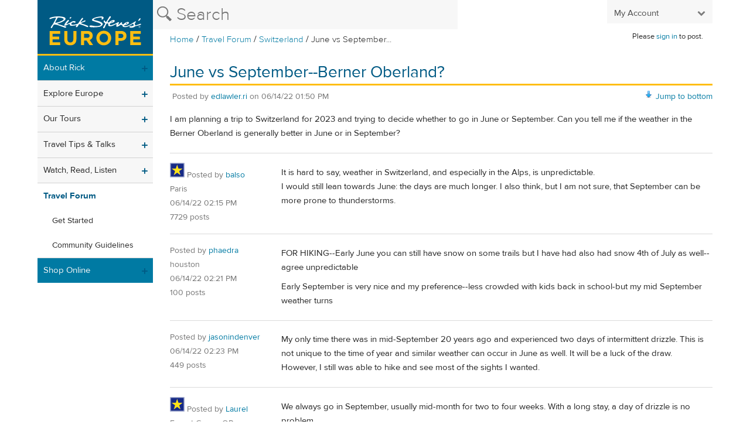

--- FILE ---
content_type: text/css
request_url: https://d1sigdaua9p397.cloudfront.net/assets/application-b153bbef62daf8ab46917f54c13f83b4e7efd76b8e7b5984133151050f103efe.css
body_size: 17882
content:
/*!
 * jQuery UI CSS Framework 1.13.0
 * http://jqueryui.com
 *
 * Copyright jQuery Foundation and other contributors
 * Released under the MIT license.
 * http://jquery.org/license
 *
 * http://api.jqueryui.com/category/theming/
 *
 * To view and modify this theme, visit http://jqueryui.com/themeroller/
 */.ui-widget{font-family:Arial,Helvetica,sans-serif;font-size:1em}.ui-widget .ui-widget{font-size:1em}.ui-widget input,.ui-widget select,.ui-widget textarea,.ui-widget button{font-family:Arial,Helvetica,sans-serif;font-size:1em}.ui-widget.ui-widget-content{border:1px solid #c5c5c5}.ui-widget-content{border:1px solid #ddd;background:#fff;color:#333}.ui-widget-content a{color:#333}.ui-widget-header{border:1px solid #ddd;background:#e9e9e9;color:#333;font-weight:bold}.ui-widget-header a{color:#333}.ui-state-default,.ui-widget-content .ui-state-default,.ui-widget-header .ui-state-default,.ui-button,html .ui-button.ui-state-disabled:hover,html .ui-button.ui-state-disabled:active{border:1px solid #c5c5c5;background:#f6f6f6;font-weight:normal;color:#454545}.ui-state-default a,.ui-state-default a:link,.ui-state-default a:visited,a.ui-button,a.ui-button:link,a.ui-button:visited,.ui-button{color:#454545;text-decoration:none}.ui-state-hover,.ui-widget-content .ui-state-hover,.ui-widget-header .ui-state-hover,.ui-state-focus,.ui-widget-content .ui-state-focus,.ui-widget-header .ui-state-focus,.ui-button:hover,.ui-button:focus{border:1px solid #ccc;background:#ededed;font-weight:normal;color:#2b2b2b}.ui-state-hover a,.ui-state-hover a:hover,.ui-state-hover a:link,.ui-state-hover a:visited,.ui-state-focus a,.ui-state-focus a:hover,.ui-state-focus a:link,.ui-state-focus a:visited,a.ui-button:hover,a.ui-button:focus{color:#2b2b2b;text-decoration:none}.ui-visual-focus{box-shadow:0 0 3px 1px #5e9ed6}.ui-state-active,.ui-widget-content .ui-state-active,.ui-widget-header .ui-state-active,a.ui-button:active,.ui-button:active,.ui-button.ui-state-active:hover{border:1px solid #003eff;background:#007fff;font-weight:normal;color:#fff}.ui-icon-background,.ui-state-active .ui-icon-background{border:#003eff;background-color:#fff}.ui-state-active a,.ui-state-active a:link,.ui-state-active a:visited{color:#fff;text-decoration:none}.ui-state-highlight,.ui-widget-content .ui-state-highlight,.ui-widget-header .ui-state-highlight{border:1px solid #dad55e;background:#fffa90;color:#777620}.ui-state-checked{border:1px solid #dad55e;background:#fffa90}.ui-state-highlight a,.ui-widget-content .ui-state-highlight a,.ui-widget-header .ui-state-highlight a{color:#777620}.ui-state-error,.ui-widget-content .ui-state-error,.ui-widget-header .ui-state-error{border:1px solid #f1a899;background:#fddfdf;color:#5f3f3f}.ui-state-error a,.ui-widget-content .ui-state-error a,.ui-widget-header .ui-state-error a{color:#5f3f3f}.ui-state-error-text,.ui-widget-content .ui-state-error-text,.ui-widget-header .ui-state-error-text{color:#5f3f3f}.ui-priority-primary,.ui-widget-content .ui-priority-primary,.ui-widget-header .ui-priority-primary{font-weight:bold}.ui-priority-secondary,.ui-widget-content .ui-priority-secondary,.ui-widget-header .ui-priority-secondary{opacity:.7;-ms-filter:"alpha(opacity=70)";font-weight:normal}.ui-state-disabled,.ui-widget-content .ui-state-disabled,.ui-widget-header .ui-state-disabled{opacity:.35;-ms-filter:"alpha(opacity=35)";background-image:none}.ui-state-disabled .ui-icon{-ms-filter:"alpha(opacity=35)"}.ui-icon{width:16px;height:16px}.ui-icon,.ui-widget-content .ui-icon{background-image:url(//d1sigdaua9p397.cloudfront.net/assets/jquery-ui/ui-icons_444444_256x240-42f3fd7ecbd1e18e5e9c5cbbc2ba9ce4d81a388258a81833d38819a1406ff48d.png)}.ui-widget-header .ui-icon{background-image:url(//d1sigdaua9p397.cloudfront.net/assets/jquery-ui/ui-icons_444444_256x240-42f3fd7ecbd1e18e5e9c5cbbc2ba9ce4d81a388258a81833d38819a1406ff48d.png)}.ui-state-hover .ui-icon,.ui-state-focus .ui-icon,.ui-button:hover .ui-icon,.ui-button:focus .ui-icon{background-image:url(//d1sigdaua9p397.cloudfront.net/assets/jquery-ui/ui-icons_555555_256x240-9dab1725ee38e87989a48796505748157d0238ac72c25a072f5162aa61e2da06.png)}.ui-state-active .ui-icon,.ui-button:active .ui-icon{background-image:url(//d1sigdaua9p397.cloudfront.net/assets/jquery-ui/ui-icons_ffffff_256x240-6d81fc3fac3b17a25f4ef3eee1394642d38b1adba5c7442acef3b3c8b045cbe7.png)}.ui-state-highlight .ui-icon,.ui-button .ui-state-highlight.ui-icon{background-image:url(//d1sigdaua9p397.cloudfront.net/assets/jquery-ui/ui-icons_777620_256x240-91e1ea5f253e72e2e9402cff2bb58fa98b5faa49f9ded999c760013b94ead7f8.png)}.ui-state-error .ui-icon,.ui-state-error-text .ui-icon{background-image:url(//d1sigdaua9p397.cloudfront.net/assets/jquery-ui/ui-icons_cc0000_256x240-6efc1db612130b63222e0f6bf54d37392c3f2bdb2c10ba50f5d0f1e14d63af61.png)}.ui-button .ui-icon{background-image:url(//d1sigdaua9p397.cloudfront.net/assets/jquery-ui/ui-icons_777777_256x240-943d9bc18134619d37406debd81636b63881363a019513c1d6e6cb13b5c5fb30.png)}.ui-icon-blank.ui-icon-blank.ui-icon-blank{background-image:none}.ui-icon-caret-1-n{background-position:0 0}.ui-icon-caret-1-ne{background-position:-16px 0}.ui-icon-caret-1-e{background-position:-32px 0}.ui-icon-caret-1-se{background-position:-48px 0}.ui-icon-caret-1-s{background-position:-65px 0}.ui-icon-caret-1-sw{background-position:-80px 0}.ui-icon-caret-1-w{background-position:-96px 0}.ui-icon-caret-1-nw{background-position:-112px 0}.ui-icon-caret-2-n-s{background-position:-128px 0}.ui-icon-caret-2-e-w{background-position:-144px 0}.ui-icon-triangle-1-n{background-position:0 -16px}.ui-icon-triangle-1-ne{background-position:-16px -16px}.ui-icon-triangle-1-e{background-position:-32px -16px}.ui-icon-triangle-1-se{background-position:-48px -16px}.ui-icon-triangle-1-s{background-position:-65px -16px}.ui-icon-triangle-1-sw{background-position:-80px -16px}.ui-icon-triangle-1-w{background-position:-96px -16px}.ui-icon-triangle-1-nw{background-position:-112px -16px}.ui-icon-triangle-2-n-s{background-position:-128px -16px}.ui-icon-triangle-2-e-w{background-position:-144px -16px}.ui-icon-arrow-1-n{background-position:0 -32px}.ui-icon-arrow-1-ne{background-position:-16px -32px}.ui-icon-arrow-1-e{background-position:-32px -32px}.ui-icon-arrow-1-se{background-position:-48px -32px}.ui-icon-arrow-1-s{background-position:-65px -32px}.ui-icon-arrow-1-sw{background-position:-80px -32px}.ui-icon-arrow-1-w{background-position:-96px -32px}.ui-icon-arrow-1-nw{background-position:-112px -32px}.ui-icon-arrow-2-n-s{background-position:-128px -32px}.ui-icon-arrow-2-ne-sw{background-position:-144px -32px}.ui-icon-arrow-2-e-w{background-position:-160px -32px}.ui-icon-arrow-2-se-nw{background-position:-176px -32px}.ui-icon-arrowstop-1-n{background-position:-192px -32px}.ui-icon-arrowstop-1-e{background-position:-208px -32px}.ui-icon-arrowstop-1-s{background-position:-224px -32px}.ui-icon-arrowstop-1-w{background-position:-240px -32px}.ui-icon-arrowthick-1-n{background-position:1px -48px}.ui-icon-arrowthick-1-ne{background-position:-16px -48px}.ui-icon-arrowthick-1-e{background-position:-32px -48px}.ui-icon-arrowthick-1-se{background-position:-48px -48px}.ui-icon-arrowthick-1-s{background-position:-64px -48px}.ui-icon-arrowthick-1-sw{background-position:-80px -48px}.ui-icon-arrowthick-1-w{background-position:-96px -48px}.ui-icon-arrowthick-1-nw{background-position:-112px -48px}.ui-icon-arrowthick-2-n-s{background-position:-128px -48px}.ui-icon-arrowthick-2-ne-sw{background-position:-144px -48px}.ui-icon-arrowthick-2-e-w{background-position:-160px -48px}.ui-icon-arrowthick-2-se-nw{background-position:-176px -48px}.ui-icon-arrowthickstop-1-n{background-position:-192px -48px}.ui-icon-arrowthickstop-1-e{background-position:-208px -48px}.ui-icon-arrowthickstop-1-s{background-position:-224px -48px}.ui-icon-arrowthickstop-1-w{background-position:-240px -48px}.ui-icon-arrowreturnthick-1-w{background-position:0 -64px}.ui-icon-arrowreturnthick-1-n{background-position:-16px -64px}.ui-icon-arrowreturnthick-1-e{background-position:-32px -64px}.ui-icon-arrowreturnthick-1-s{background-position:-48px -64px}.ui-icon-arrowreturn-1-w{background-position:-64px -64px}.ui-icon-arrowreturn-1-n{background-position:-80px -64px}.ui-icon-arrowreturn-1-e{background-position:-96px -64px}.ui-icon-arrowreturn-1-s{background-position:-112px -64px}.ui-icon-arrowrefresh-1-w{background-position:-128px -64px}.ui-icon-arrowrefresh-1-n{background-position:-144px -64px}.ui-icon-arrowrefresh-1-e{background-position:-160px -64px}.ui-icon-arrowrefresh-1-s{background-position:-176px -64px}.ui-icon-arrow-4{background-position:0 -80px}.ui-icon-arrow-4-diag{background-position:-16px -80px}.ui-icon-extlink{background-position:-32px -80px}.ui-icon-newwin{background-position:-48px -80px}.ui-icon-refresh{background-position:-64px -80px}.ui-icon-shuffle{background-position:-80px -80px}.ui-icon-transfer-e-w{background-position:-96px -80px}.ui-icon-transferthick-e-w{background-position:-112px -80px}.ui-icon-folder-collapsed{background-position:0 -96px}.ui-icon-folder-open{background-position:-16px -96px}.ui-icon-document{background-position:-32px -96px}.ui-icon-document-b{background-position:-48px -96px}.ui-icon-note{background-position:-64px -96px}.ui-icon-mail-closed{background-position:-80px -96px}.ui-icon-mail-open{background-position:-96px -96px}.ui-icon-suitcase{background-position:-112px -96px}.ui-icon-comment{background-position:-128px -96px}.ui-icon-person{background-position:-144px -96px}.ui-icon-print{background-position:-160px -96px}.ui-icon-trash{background-position:-176px -96px}.ui-icon-locked{background-position:-192px -96px}.ui-icon-unlocked{background-position:-208px -96px}.ui-icon-bookmark{background-position:-224px -96px}.ui-icon-tag{background-position:-240px -96px}.ui-icon-home{background-position:0 -112px}.ui-icon-flag{background-position:-16px -112px}.ui-icon-calendar{background-position:-32px -112px}.ui-icon-cart{background-position:-48px -112px}.ui-icon-pencil{background-position:-64px -112px}.ui-icon-clock{background-position:-80px -112px}.ui-icon-disk{background-position:-96px -112px}.ui-icon-calculator{background-position:-112px -112px}.ui-icon-zoomin{background-position:-128px -112px}.ui-icon-zoomout{background-position:-144px -112px}.ui-icon-search{background-position:-160px -112px}.ui-icon-wrench{background-position:-176px -112px}.ui-icon-gear{background-position:-192px -112px}.ui-icon-heart{background-position:-208px -112px}.ui-icon-star{background-position:-224px -112px}.ui-icon-link{background-position:-240px -112px}.ui-icon-cancel{background-position:0 -128px}.ui-icon-plus{background-position:-16px -128px}.ui-icon-plusthick{background-position:-32px -128px}.ui-icon-minus{background-position:-48px -128px}.ui-icon-minusthick{background-position:-64px -128px}.ui-icon-close{background-position:-80px -128px}.ui-icon-closethick{background-position:-96px -128px}.ui-icon-key{background-position:-112px -128px}.ui-icon-lightbulb{background-position:-128px -128px}.ui-icon-scissors{background-position:-144px -128px}.ui-icon-clipboard{background-position:-160px -128px}.ui-icon-copy{background-position:-176px -128px}.ui-icon-contact{background-position:-192px -128px}.ui-icon-image{background-position:-208px -128px}.ui-icon-video{background-position:-224px -128px}.ui-icon-script{background-position:-240px -128px}.ui-icon-alert{background-position:0 -144px}.ui-icon-info{background-position:-16px -144px}.ui-icon-notice{background-position:-32px -144px}.ui-icon-help{background-position:-48px -144px}.ui-icon-check{background-position:-64px -144px}.ui-icon-bullet{background-position:-80px -144px}.ui-icon-radio-on{background-position:-96px -144px}.ui-icon-radio-off{background-position:-112px -144px}.ui-icon-pin-w{background-position:-128px -144px}.ui-icon-pin-s{background-position:-144px -144px}.ui-icon-play{background-position:0 -160px}.ui-icon-pause{background-position:-16px -160px}.ui-icon-seek-next{background-position:-32px -160px}.ui-icon-seek-prev{background-position:-48px -160px}.ui-icon-seek-end{background-position:-64px -160px}.ui-icon-seek-start{background-position:-80px -160px}.ui-icon-seek-first{background-position:-80px -160px}.ui-icon-stop{background-position:-96px -160px}.ui-icon-eject{background-position:-112px -160px}.ui-icon-volume-off{background-position:-128px -160px}.ui-icon-volume-on{background-position:-144px -160px}.ui-icon-power{background-position:0 -176px}.ui-icon-signal-diag{background-position:-16px -176px}.ui-icon-signal{background-position:-32px -176px}.ui-icon-battery-0{background-position:-48px -176px}.ui-icon-battery-1{background-position:-64px -176px}.ui-icon-battery-2{background-position:-80px -176px}.ui-icon-battery-3{background-position:-96px -176px}.ui-icon-circle-plus{background-position:0 -192px}.ui-icon-circle-minus{background-position:-16px -192px}.ui-icon-circle-close{background-position:-32px -192px}.ui-icon-circle-triangle-e{background-position:-48px -192px}.ui-icon-circle-triangle-s{background-position:-64px -192px}.ui-icon-circle-triangle-w{background-position:-80px -192px}.ui-icon-circle-triangle-n{background-position:-96px -192px}.ui-icon-circle-arrow-e{background-position:-112px -192px}.ui-icon-circle-arrow-s{background-position:-128px -192px}.ui-icon-circle-arrow-w{background-position:-144px -192px}.ui-icon-circle-arrow-n{background-position:-160px -192px}.ui-icon-circle-zoomin{background-position:-176px -192px}.ui-icon-circle-zoomout{background-position:-192px -192px}.ui-icon-circle-check{background-position:-208px -192px}.ui-icon-circlesmall-plus{background-position:0 -208px}.ui-icon-circlesmall-minus{background-position:-16px -208px}.ui-icon-circlesmall-close{background-position:-32px -208px}.ui-icon-squaresmall-plus{background-position:-48px -208px}.ui-icon-squaresmall-minus{background-position:-64px -208px}.ui-icon-squaresmall-close{background-position:-80px -208px}.ui-icon-grip-dotted-vertical{background-position:0 -224px}.ui-icon-grip-dotted-horizontal{background-position:-16px -224px}.ui-icon-grip-solid-vertical{background-position:-32px -224px}.ui-icon-grip-solid-horizontal{background-position:-48px -224px}.ui-icon-gripsmall-diagonal-se{background-position:-64px -224px}.ui-icon-grip-diagonal-se{background-position:-80px -224px}.ui-corner-all,.ui-corner-top,.ui-corner-left,.ui-corner-tl{border-top-left-radius:3px}.ui-corner-all,.ui-corner-top,.ui-corner-right,.ui-corner-tr{border-top-right-radius:3px}.ui-corner-all,.ui-corner-bottom,.ui-corner-left,.ui-corner-bl{border-bottom-left-radius:3px}.ui-corner-all,.ui-corner-bottom,.ui-corner-right,.ui-corner-br{border-bottom-right-radius:3px}.ui-widget-overlay{background:#aaa;opacity:0.3;-ms-filter:"alpha(opacity=30)"}.ui-widget-shadow{-webkit-box-shadow:0 0 5px #666;box-shadow:0 0 5px #666}/*!
 * jQuery UI CSS Framework 1.13.0
 * http://jqueryui.com
 *
 * Copyright jQuery Foundation and other contributors
 * Released under the MIT license.
 * http://jquery.org/license
 *
 * http://api.jqueryui.com/category/theming/
 */.ui-helper-hidden{display:none}.ui-helper-hidden-accessible{border:0;clip:rect(0 0 0 0);height:1px;margin:-1px;overflow:hidden;padding:0;position:absolute;width:1px}.ui-helper-reset{margin:0;padding:0;border:0;outline:0;line-height:1.3;text-decoration:none;font-size:100%;list-style:none}.ui-helper-clearfix:before,.ui-helper-clearfix:after{content:"";display:table;border-collapse:collapse}.ui-helper-clearfix:after{clear:both}.ui-helper-zfix{width:100%;height:100%;top:0;left:0;position:absolute;opacity:0;-ms-filter:"alpha(opacity=0)"}.ui-front{z-index:100}.ui-state-disabled{cursor:default !important;pointer-events:none}.ui-icon{display:inline-block;vertical-align:middle;margin-top:-.25em;position:relative;text-indent:-99999px;overflow:hidden;background-repeat:no-repeat}.ui-widget-icon-block{left:50%;margin-left:-8px;display:block}.ui-widget-overlay{position:fixed;top:0;left:0;width:100%;height:100%}/*!
 * jQuery UI Dialog 1.13.0
 * http://jqueryui.com
 *
 * Copyright jQuery Foundation and other contributors
 * Released under the MIT license.
 * http://jquery.org/license
 *
 * http://api.jqueryui.com/dialog/#theming
 */.ui-dialog{position:absolute;top:0;left:0;padding:.2em;outline:0}.ui-dialog .ui-dialog-titlebar{padding:.4em 1em;position:relative}.ui-dialog .ui-dialog-title{float:left;margin:.1em 0;white-space:nowrap;width:90%;overflow:hidden;text-overflow:ellipsis}.ui-dialog .ui-dialog-titlebar-close{position:absolute;right:.3em;top:50%;width:20px;margin:-10px 0 0 0;padding:1px;height:20px}.ui-dialog .ui-dialog-content{position:relative;border:0;padding:.5em 1em;background:none;overflow:auto}.ui-dialog .ui-dialog-buttonpane{text-align:left;border-width:1px 0 0 0;background-image:none;margin-top:.5em;padding:.3em 1em .5em .4em}.ui-dialog .ui-dialog-buttonpane .ui-dialog-buttonset{float:right}.ui-dialog .ui-dialog-buttonpane button{margin:.5em .4em .5em 0;cursor:pointer}.ui-dialog .ui-resizable-n{height:2px;top:0}.ui-dialog .ui-resizable-e{width:2px;right:0}.ui-dialog .ui-resizable-s{height:2px;bottom:0}.ui-dialog .ui-resizable-w{width:2px;left:0}.ui-dialog .ui-resizable-se,.ui-dialog .ui-resizable-sw,.ui-dialog .ui-resizable-ne,.ui-dialog .ui-resizable-nw{width:7px;height:7px}.ui-dialog .ui-resizable-se{right:0;bottom:0}.ui-dialog .ui-resizable-sw{left:0;bottom:0}.ui-dialog .ui-resizable-ne{right:0;top:0}.ui-dialog .ui-resizable-nw{left:0;top:0}.ui-draggable .ui-dialog-titlebar{cursor:move}/*!
 * jQuery UI Tabs 1.13.0
 * http://jqueryui.com
 *
 * Copyright jQuery Foundation and other contributors
 * Released under the MIT license.
 * http://jquery.org/license
 *
 * http://api.jqueryui.com/tabs/#theming
 */.ui-tabs{position:relative;padding:.2em}.ui-tabs .ui-tabs-nav{margin:0;padding:.2em .2em 0}.ui-tabs .ui-tabs-nav li{list-style:none;float:left;position:relative;top:0;margin:1px .2em 0 0;border-bottom-width:0;padding:0;white-space:nowrap}.ui-tabs .ui-tabs-nav .ui-tabs-anchor{float:left;padding:.5em 1em;text-decoration:none}.ui-tabs .ui-tabs-nav li.ui-tabs-active{margin-bottom:-1px;padding-bottom:1px}.ui-tabs .ui-tabs-nav li.ui-tabs-active .ui-tabs-anchor,.ui-tabs .ui-tabs-nav li.ui-state-disabled .ui-tabs-anchor,.ui-tabs .ui-tabs-nav li.ui-tabs-loading .ui-tabs-anchor{cursor:text}.ui-tabs-collapsible .ui-tabs-nav li.ui-tabs-active .ui-tabs-anchor{cursor:pointer}.ui-tabs .ui-tabs-panel{display:block;border-width:0;padding:1em 1.4em;background:none}html,body,div,span,applet,object,iframe,h1,h2,h3,h4,h5,h6,p,blockquote,pre,a,abbr,acronym,address,big,cite,code,del,dfn,em,img,ins,kbd,q,s,samp,small,strike,strong,sub,sup,tt,var,b,u,i,center,dl,dt,dd,ol,ul,li,fieldset,form,label,legend,table,caption,tbody,tfoot,thead,tr,th,td,article,aside,canvas,details,embed,figure,figcaption,footer,header,hgroup,menu,nav,output,ruby,section,summary,time,mark,audio,video{margin:0;padding:0;border:0;font-size:100%;font:inherit;vertical-align:baseline}:focus{outline:0}article,aside,details,figcaption,figure,footer,header,hgroup,menu,nav,section{display:block}body{line-height:1}ol,ul{list-style:none}blockquote,q{quotes:none}blockquote:before,blockquote:after,q:before,q:after{content:'';content:none}table{border-collapse:collapse;border-spacing:0}input[type=search]::-webkit-search-cancel-button,input[type=search]::-webkit-search-decoration,input[type=search]::-webkit-search-results-button,input[type=search]::-webkit-search-results-decoration{-webkit-appearance:none;-moz-appearance:none}input[type=search]{-webkit-appearance:none;-moz-appearance:none;-webkit-box-sizing:content-box;-moz-box-sizing:content-box;box-sizing:content-box}textarea{overflow:auto;vertical-align:top;resize:vertical}audio,canvas,video{display:inline-block;*display:inline;*zoom:1;max-width:100%}audio:not([controls]){display:none;height:0}[hidden]{display:none}html{font-size:100%;-webkit-text-size-adjust:100%;-ms-text-size-adjust:100%}a:focus{outline:thin dotted}a:active,a:hover{outline:0}img{border:0;-ms-interpolation-mode:bicubic}figure{margin:0}form{margin:0}fieldset{border:1px solid #c0c0c0;margin:0 2px;padding:0.35em 0.625em 0.75em}legend{border:0;padding:0;white-space:normal;*margin-left:-7px}button,input,select,textarea{font-size:100%;margin:0;vertical-align:baseline;*vertical-align:middle}button,input{line-height:normal}button,select{text-transform:none}button,html input[type="button"],input[type="reset"],input[type="submit"]{-webkit-appearance:button;cursor:pointer;*overflow:visible}button[disabled],html input[disabled]{cursor:default}input[type="checkbox"],input[type="radio"]{box-sizing:border-box;padding:0;*height:13px;*width:13px}input[type="search"]{-webkit-appearance:textfield;-moz-box-sizing:content-box;-webkit-box-sizing:content-box;box-sizing:content-box}input[type="search"]::-webkit-search-cancel-button,input[type="search"]::-webkit-search-decoration{-webkit-appearance:none}button::-moz-focus-inner,input::-moz-focus-inner{border:0;padding:0}textarea{overflow:auto;vertical-align:top}table{border-collapse:collapse;border-spacing:0}html,button,input,select,textarea{color:#222}::-moz-selection{background:#b3d4fc;text-shadow:none}::selection{background:#b3d4fc;text-shadow:none}img{vertical-align:middle}fieldset{border:0;margin:0;padding:0}textarea{resize:vertical}.chromeframe{margin:0.2em 0;background:#ccc;color:#000;padding:0.2em 0}.cms_edit_container{margin:0.25em 0 !important;z-index:99;background-color:#fff !important;opacity:.9}.cms_edit_container div{background-color:#fff !important;margin:0 !important;top:0 !important;left:0 !important}.published_status{padding:5px 0 0 0 !important}.image_block{background-color:#fff}@font-face{font-family:'ProximaNova-Light';src:url(//d1sigdaua9p397.cloudfront.net/assets/27CCF8_6_0-f92ae28cb857d0d5a59ea9b42dc1147c6186de6f3047046e1604c30c68825fcd.eot);src:url(//d1sigdaua9p397.cloudfront.net/assets/27CCF8_6_0-f92ae28cb857d0d5a59ea9b42dc1147c6186de6f3047046e1604c30c68825fcd.eot?#iefix) format("embedded-opentype"),url(//d1sigdaua9p397.cloudfront.net/assets/27CCF8_6_0-d33b5bffeb74b610bb33750eaa28a2434c6fb4bc11dc3062ddcb42ee0e2847fc.woff) format("woff"),url(//d1sigdaua9p397.cloudfront.net/assets/27CCF8_6_0-befb97e51ea57decd390100720203d15397f1293d0f831d7140845481249ff0f.ttf) format("truetype")}@font-face{font-family:'ProximaNova-Regular';src:url(//d1sigdaua9p397.cloudfront.net/assets/27CCF8_7_0-15d878066937d1f706402de36e1cd331d396d6078e2667d772244dcd8923b561.eot);src:url(//d1sigdaua9p397.cloudfront.net/assets/27CCF8_7_0-15d878066937d1f706402de36e1cd331d396d6078e2667d772244dcd8923b561.eot?#iefix) format("embedded-opentype"),url(//d1sigdaua9p397.cloudfront.net/assets/27CCF8_7_0-66853812ce36170177f658be4fdefa598a7dd8c51afa4b5c3925fbb324eab302.woff) format("woff"),url(//d1sigdaua9p397.cloudfront.net/assets/27CCF8_7_0-a6619ff233e12c6cc333418293782643464eaf56611ae525edc9baf8e2edabd1.ttf) format("truetype")}@font-face{font-family:'ProximaNova-Bold';src:url(//d1sigdaua9p397.cloudfront.net/assets/27CCF8_8_0-5260cdd83847d1675a351eef20d5658ab1b33a8f7dccf96a24e84755133b6162.eot);src:url(//d1sigdaua9p397.cloudfront.net/assets/27CCF8_8_0-5260cdd83847d1675a351eef20d5658ab1b33a8f7dccf96a24e84755133b6162.eot?#iefix) format("embedded-opentype"),url(//d1sigdaua9p397.cloudfront.net/assets/27CCF8_8_0-e6eeaabd01e7d68ff7cf89053e756fe02fdcea2314a0f452ea375e0c5df09e6e.woff) format("woff"),url(//d1sigdaua9p397.cloudfront.net/assets/27CCF8_8_0-c7436b6c9932481e0f8c374b16db7c3b2073ae699d82e34f8acd83361c10924e.ttf) format("truetype")}body.lite .main-content{width:100%;margin-left:0em}body.lite #desktop-logo{border-bottom:0}.hero-checkbox input[type="checkbox"],.subscription-center input[type="checkbox"]{position:absolute;left:-1000em}.hero-checkbox input[type="checkbox"]:focus+label,.subscription-center input[type="checkbox"]:focus+label{outline:1px dotted black}.hero-checkbox input[type="checkbox"]+label.green-check span,.subscription-center input[type="checkbox"]+label.green-check span{display:inline-block;width:24px;height:24px;background:url(//d1sigdaua9p397.cloudfront.net/assets/main-sprite-1d8d07344c749576565fbf74d589a50755ba722f1ace31b6ea733c918f7101e7.png) #fff -144px -261px no-repeat;cursor:pointer}.hero-checkbox input[type="checkbox"]:checked+label.green-check span,.subscription-center input[type="checkbox"]:checked+label.green-check span{background:url(//d1sigdaua9p397.cloudfront.net/assets/main-sprite-1d8d07344c749576565fbf74d589a50755ba722f1ace31b6ea733c918f7101e7.png) #eaeaea -169px -261px no-repeat}.hero-checkbox label.green-check,.subscription-center label.green-check{padding:0;margin:1.5em 2em 0 1.5em;text-align:right;float:left;cursor:pointer}.hero-checkbox label.green-check.one-line,.subscription-center label.green-check.one-line{margin-top:0.75em}.hero-checkbox label.checkbox-line-item,.subscription-center label.checkbox-line-item{padding:0 8px 0 80px;display:block;cursor:pointer}.hero-checkbox label.green-check.one-line+label.checkbox-line-item,.subscription-center label.green-check.one-line+label.checkbox-line-item{padding:8px}.hero-checkbox input[type="checkbox"]:checked+label+label.checkbox-line-item,.subscription-center input[type="checkbox"]:checked+label+label.checkbox-line-item{background:#eaeaea}.hero-checkbox label.checkbox-line-item+input+label+label.checkbox-line-item,.subscription-center label.checkbox-line-item+input+label+label.checkbox-line-item{border-top:1px solid #d6d6d6}#header .secondary-nav-links{display:none}.secondary-nav-links{display:flex;height:47px;justify-content:flex-end;list-style:none;padding:0}.secondary-nav-links>li{align-self:flex-end;background-color:transparent;cursor:pointer;display:inline-block;flex:0 1 auto;font-size:0.9375em;height:100%;padding:0 0 .25rem 0}.secondary-nav-links>li .fallback{display:none}.secondary-nav-links>li:hover,.secondary-nav-links>li:focus,.secondary-nav-links>li:active{background-color:#007AA3}.secondary-nav-links>li:hover .fallback,.secondary-nav-links>li:focus .fallback,.secondary-nav-links>li:active .fallback{display:block}.secondary-nav-links>li:hover>a,.secondary-nav-links>li:focus>a,.secondary-nav-links>li:active>a{color:#ffffff}.secondary-nav-links>li:hover>a img,.secondary-nav-links>li:focus>a img,.secondary-nav-links>li:active>a img{opacity:.8}.secondary-nav-links>li:hover mark,.secondary-nav-links>li:focus mark,.secondary-nav-links>li:active mark{font-family:ProximaNova-Regular, helvetica, arial, sans-serif}.secondary-nav-links a{color:#ffffff;display:flex;font-size:.95rem;height:100%;line-height:1;padding:.4rem .75rem;text-align:left}.secondary-nav-links span,.secondary-nav-links img{align-self:flex-end}.secondary-nav-links .my-account{z-index:100}.secondary-nav-links .my-account img{height:16px;margin-left:.4rem;opacity:.7;width:12px}.secondary-nav-links .my-account-links{background:#ffffff;box-shadow:0px 10px 15px -5px rgba(0,0,0,0.2);list-style:none;padding:0;position:absolute;right:0;top:47px;width:190px;z-index:1000}.secondary-nav-links .my-account-links li{margin:0;padding:0 .5rem;width:100%}.secondary-nav-links .my-account-links li:hover a,.secondary-nav-links .my-account-links li:focus a,.secondary-nav-links .my-account-links li:active a{font-family:ProximaNova-Bold, helvetica, arial, sans-serif}.secondary-nav-links .my-account-links li:last-of-type a{border:0}.secondary-nav-links .my-account-links a{border-bottom:1px solid #dadada;color:#007AA3;display:list-item;font-size:1.15rem;padding:1rem .3rem}.secondary-nav-links .my-account-links span{color:#007AA3;font-size:1.2rem}.secondary-nav-links .cart{padding-left:0}.secondary-nav-links .cart a{position:relative}.secondary-nav-links .cart img{height:21px}.secondary-nav-links .cart mark{background:#007AA3;border-radius:50%;color:#ffffff;font-size:10px;height:1.4em;line-height:1.4em;position:absolute;right:7px;text-align:center;top:10px;width:1.4em}@media only screen and (min-width: 960px){#header .secondary-nav-links{display:flex}.secondary-nav-links li{align-self:initial;background-color:#f7f7f7;height:40px;margin:0;margin-left:3px;padding:0}.secondary-nav-links li:hover,.secondary-nav-links li:focus,.secondary-nav-links li:active{background-color:#efefef}.secondary-nav-links li:hover>a,.secondary-nav-links li:focus>a,.secondary-nav-links li:active>a{font-family:ProximaNova-Bold, helvetica, arial, sans-serif;color:#007AA3}.secondary-nav-links li:hover>a img,.secondary-nav-links li:focus>a img,.secondary-nav-links li:active>a img{opacity:.7}.secondary-nav-links a{color:#4d4d4d;height:100%;padding:0 .75rem .65rem}.secondary-nav-links img{opacity:.5}.secondary-nav-links .my-account{width:180px}.secondary-nav-links .my-account img{margin-left:auto;opacity:.5;width:14px}.secondary-nav-links .cart img{height:19px;margin-right:.25rem}.secondary-nav-links .cart mark{right:8px;top:.25rem}.secondary-nav-links .my-account-links{box-shadow:0px 10px 15px -5px rgba(0,0,0,0.2);right:0;top:40px;width:180px}.secondary-nav-links .my-account-links a{color:#4d4d4d;font-size:.95rem;padding:.6rem .3rem}.secondary-nav-links .my-account-links li:hover,.secondary-nav-links .my-account-links a:hover{background-color:#f7f7f7;color:#007AA3}}*:first-child+html .clear{min-height:1px}*{-moz-box-sizing:border-box;-webkit-box-sizing:border-box;box-sizing:border-box}body,html{height:100%;min-width:320px;background-color:#ffffff;color:#252525;font-size:1em;line-height:1.5em;font-family:ProximaNova-Regular, helvetica, arial, sans-serif}img,embed,video,object,iframe{max-width:100%}.iframe-container{position:relative;padding-bottom:56.25%;margin:1em 0;height:0;overflow:hidden}.iframe-container iframe,.iframe-container object,.iframe-container embed{position:absolute;top:0;left:0;width:100%;height:100%;max-height:85vh}p,ol,ul,table{padding:0.3125em 0}p,li{font-size:0.9375em}a{text-decoration:none;color:#007AA3}a:hover{-moz-transition:all 0.2s ease 0;-o-transition:all 0.2s ease 0;-webkit-transition:all 0.2s ease 0;transition:all 0.2s ease 0;color:#004f74}h1,h2,h3,h4,h5,h6{line-height:1.1em;padding:0.75em 0 0 0}h1{font-size:2em;border-bottom:3px solid #FEBE11;margin-bottom:0.25em;padding:0.25em 0 0.125em 0;color:#005A84}h2{position:relative;font-size:1.625em;color:#005A84}h3{font-size:1.375em}h4{font-family:ProximaNova-Bold, helvetica, arial, sans-serif;font-size:1.125em}h5{font-family:ProximaNova-Bold, helvetica, arial, sans-serif;font-size:1em;padding-top:1em}h6{font-size:1em;padding-top:1em}ul{list-style:disc;padding-left:18px;display:table}ol{list-style:decimal;padding-left:22px;display:table}i,em{font-style:italic}b,strong{font-family:ProximaNova-Bold, helvetica, arial, sans-serif}figure{background-color:#f7f7f7}figure img{margin:0 auto;text-align:center}figcaption{margin:0;padding:0.3125em 5% 0.625em 5%;font-size:0.9375em;line-height:1.3em}select,input{width:100%;padding:5px;color:#005A84;font-size:0.9375em;border:1px solid #b9b9b9;background-color:#ffffff}input[type="submit"]{padding:5px;border:none;background-color:#005A84;color:#f7f7f7}body.large-font{font-size:1.3em}.hide{display:none}.clearfix{clear:both}.clearfix:after{content:" ";display:table;clear:both;height:0}#wrapper{overflow:hidden}#body{position:relative;width:100%;min-width:300px;-webkit-tap-highlight-color:transparent}.container{max-width:1170px;padding:0.625em 3.125%}.sitewide-message{background:#e5f4f9;margin-bottom:1.5rem;padding:1.25rem 2rem 0.6875rem;text-align:center}.sitewide-message h5{color:#005A84}#desktop-logo{display:none}.js [role="navigation"],.js [role="main"],.js #mobile-header{-moz-transition:margin 0.2s ease 0;-o-transition:margin 0.2s ease 0;-webkit-transition:margin 0.2s ease 0;transition:margin 0.2s ease 0}.js [role="navigation"]{position:absolute;left:-200%;float:left;margin-left:-200%}.js [role="main"]{margin-left:0}.js .active-nav [role="navigation"]{position:relative;left:auto;margin-left:0;width:80%}.js .active-nav [role="main"],.js .active-nav #mobile-header{float:left;margin-right:-100%}.js .active-nav [role="main"]{margin-top:50px}#nav{padding:0;border-right:1px solid #b9b9b9;font-size:0.9375em}#nav ul{padding:0;list-style:none;display:block}#nav li{font-size:1em;background-color:#f7f7f7;border-bottom:1px solid #d1d1d1}#nav li a{position:relative;display:block;padding:0.5em 9.375% 0.5em 3.125%;color:#252525;padding-left:3.125%}#nav li a:hover,#nav li a:focus{font-family:ProximaNova-Bold, helvetica, arial, sans-serif;color:#005A84}#nav li li{font-size:0.95em;border-bottom:none;background-color:transparent}#nav li li a{padding-left:12.5%}#nav li li a:hover,#nav li li a:focus{color:#252525}#nav li li li a{padding-left:21.875%}#nav li li li li a{padding-left:31.25%}#nav li li li li li a{padding-left:28.125%}#nav li.open,#nav li.on{background:white}#nav li.open a,#nav li.on a{background:transparent;color:#252525}#nav li.open>a,#nav li.on>a{font-family:ProximaNova-Bold, helvetica, arial, sans-serif;color:#005A84}#nav li.open .on>a,#nav li.on .on>a{color:#252525}#nav li.open{background-color:#ffffff}#nav li.open li{background-color:#ffffff}#nav li.open li.on>a{font-family:ProximaNova-Bold, helvetica, arial, sans-serif}#nav li.depth-1.first{background-color:#007AA3}#nav li.depth-1.first li{background-color:#eef8fc}#nav li.depth-1.first li a{color:#252525}#nav li.depth-1.first a{color:#f7f7f7;background:none}#nav li.depth-1.first.open{color:#252525;background-color:#eef8fc}#nav li.depth-1.first.open>a{color:#252525}#nav li.depth-1.first .on{color:#005A84}#nav li.depth-1.first.on{background-color:#eef8fc}#nav li.depth-1.first.on>a{font-family:ProximaNova-Bold, helvetica, arial, sans-serif;color:#005A84}#nav li.depth-1.last{background-color:#007AA3;border-bottom:none}#nav li.depth-1.last li{background-color:#eef8fc}#nav li.depth-1.last li a{color:#252525}#nav li.depth-1.last a{color:#f7f7f7}#nav li.depth-1.last a:hover,#nav li.depth-1.last a:focus{font-family:ProximaNova-Bold, helvetica, arial, sans-serif}#nav li.depth-1.last.open{background-color:#eef8fc}#nav li.depth-1.last.open>a{color:#252525}#nav li.depth-1.last .on{color:#005A84}#nav li.depth-1.last.on{background-color:#eef8fc;border-left:none;border-right:none}#nav li.depth-1.last.on>a{border-left:none;border-right:none;color:#005A84}#nav li.has_children{position:relative}#nav li.has_children.open:after,#nav li.has_children.on:after{background:none}#nav li.has_children:after{content:"";display:block;position:absolute;top:0.55em;right:3.125%;z-index:91;width:15px;height:30px;background:url(//d1sigdaua9p397.cloudfront.net/assets/main-sprite-1d8d07344c749576565fbf74d589a50755ba722f1ace31b6ea733c918f7101e7.png) no-repeat -310px -236px;cursor:pointer;z-index:0}#nav li.has_children>a{padding-right:25px;z-index:3}#nav select{width:90%;margin:0.3125em 5%}#nav select#country{margin-top:0.625em}#nav select#city{margin-bottom:0.625em}.search-bar{height:50px;border-bottom:3px solid #FEBE11}.search-bar input#search{position:relative;width:100%;height:47px;padding:0.3125em 3.125% 0.3125em 40px;border:5px solid #d1d1d1;background:url(//d1sigdaua9p397.cloudfront.net/assets/main-sprite-1d8d07344c749576565fbf74d589a50755ba722f1ace31b6ea733c918f7101e7.png) no-repeat -467px -97px;font-family:ProximaNova-Light, helvetica, arial, sans-serif;font-size:20px}#search-filters{display:none;position:relative;clear:both;background-color:#fff;border-right:1px solid #b9b9b9;padding-top:5px}#search-filters:after{content:" ";display:table;clear:both;height:0}#search-filters input[type="checkbox"]{width:16px;height:16px;background-color:#007AA3}#search-filters .filter{width:50%;float:left;padding:8px}#search-filters #hide-filters{clear:both}#search-filters #hide-filters:after{content:" ";display:table;clear:both;height:0}#search-filters #hide-filters span{float:right;text-indent:-999999px;border:none;height:27px;width:27px;background:url(//d1sigdaua9p397.cloudfront.net/assets/main-sprite-1d8d07344c749576565fbf74d589a50755ba722f1ace31b6ea733c918f7101e7.png) no-repeat -361px 0;cursor:pointer;margin-right:8px}#search-filters input[type="submit"]{width:auto;margin:8px;display:inline-block;text-align:center;padding:8px;background-color:#007AA3;color:#ffffff;border:none;box-shadow:none;border:none}#search-filters input[type="submit"]:hover,#search-filters input[type="submit"]:focus{background-color:#005A84;color:#f7f7f7}#search-filters input[type="submit"]:active{background-color:#005A84;color:#f7f7f7}.opacity #search-filters .filter{position:relative}.opacity #search-filters input[type="checkbox"]{position:absolute;top:10px;left:6px;opacity:0}.opacity #search-filters input[type="checkbox"]+label{padding-left:21px;background:url(//d1sigdaua9p397.cloudfront.net/assets/main-sprite-1d8d07344c749576565fbf74d589a50755ba722f1ace31b6ea733c918f7101e7.png) no-repeat -481px -29px}.opacity #search-filters input[type="checkbox"]:checked+label{background-position:-481px -71px}.opacity #search-filters input[type="checkbox"]:hover+label,.opacity #search-filters input[type="checkbox"]:focus+label{font-weight:bold}#mobile-header{position:relative;height:50px;width:100%;border-bottom:3px solid #FEBE11;background-color:#005A84}a#mobile-logo{text-indent:-999999px;text-align:center;position:absolute;top:0;left:50%;margin-left:-90px;width:180px;height:47px;background:url(//d1sigdaua9p397.cloudfront.net/assets/ricksteves-europe-borderless-b9ed3015ebb6938b30ad30a9f4b8e2bc0d7a26dd4cc612d6e90406daa40bcfa5.svg) no-repeat center;background-size:contain}a#nav-btn{position:absolute;top:0;left:0;display:block;width:50px;height:47px}a#nav-btn:before{content:'';position:absolute;top:8px;left:50%;margin-left:-16px;width:32px;height:32px;background:url(//d1sigdaua9p397.cloudfront.net/assets/main-sprite-1d8d07344c749576565fbf74d589a50755ba722f1ace31b6ea733c918f7101e7.png) no-repeat 1px -128px}.mobile-breadcrumbs ul,.desktop-breadcrumbs ul{list-style:none;padding-left:0;padding-top:5px}.mobile-breadcrumbs li,.desktop-breadcrumbs li{font-family:ProximaNova-Light, helvetica, arial, sans-serif;display:inline}.mobile-breadcrumbs li a,.desktop-breadcrumbs li a{color:#007AA3}.mobile-breadcrumbs{display:block;padding:0.625em 3.125% 0 3.125%;margin-bottom:-1.25em}.desktop-breadcrumbs{display:none}.main-content{clear:both;margin-top:1.25em;padding:0 3.125%}.main-content:after{content:" ";display:table;clear:both;height:0}.main-content .left-content ul,.main-content .left-content ol{display:table}#right-sidebar{margin-top:1.25em}.home-carousel{margin:1.25em 3.125% 0 3.125%}.home-flash{margin-bottom:1rem;margin-top:-.5rem}.home-main-content{padding:0 3.125%}.carousel-container,.slideshow-container{position:relative;margin-bottom:1.5em}.carousel-container ul,.slideshow-container ul{list-style:none;padding-left:0;display:block}.carousel,.slideshow{width:100%;overflow:hidden;margin:0;padding:0;position:relative}.carousel .slide,.slideshow .slide{-webkit-transform:translateZ(0);position:absolute;top:0;left:0;width:100%;overflow:hidden;padding:0;margin:0}.carousel .slide p,.slideshow .slide p{font-size:1em}.carousel img,.slideshow img{width:100%;display:block}.carousel .slide-content{position:absolute;bottom:10px;left:10px;max-width:68%}.carousel .slide-content h2{margin:0 0 0.05em 0;padding:0;font-size:1.25em;line-height:1.95em;opacity:0.9;letter-spacing:-0.05em}.carousel .slide-content h2 span{padding:5px;background-color:#f7f7f7;line-height:1em}.carousel .slide-content a{margin:0;padding:0;opacity:0.9;font-size:0.875em;line-height:2em}.carousel .slide-content a span{padding:5px;position:relative;padding-right:5px;color:#252525;background-color:#f7f7f7}.carousel .slide-content a span:after{position:relative;bottom:-0.07em;content:"›";font-size:1.5em;font-weight:bold}.carousel .slide-content a span:after{color:#005A84;padding-left:5px}.carousel_tabs{position:absolute;bottom:10px;right:10px;padding:0;z-index:50}.carousel_tabs li{display:inline-block;height:25px;padding:0}.carousel_tabs a{display:inline-block;text-indent:-999999px;margin-left:5px;height:25px;width:25px;background:url(//d1sigdaua9p397.cloudfront.net/assets/main-sprite-1d8d07344c749576565fbf74d589a50755ba722f1ace31b6ea733c918f7101e7.png) no-repeat -474px 0px;transition:none}.carousel_tabs li.carousel_here a{background-position:-423px 0}.carousel_tabs a:hover,.carousel_tabs a:focus,.carousel_tabs li.carousel_here a:hover,.carousel_tabs li.carousel_here a:focus{background-position:-449px 0}.slideshow_nav_container{position:relative}.slideshow_nav{text-indent:-999999px;position:absolute;bottom:10px;height:30px;width:30px;padding:0;z-index:50}.next{right:10px;background:url(//d1sigdaua9p397.cloudfront.net/assets/main-sprite-1d8d07344c749576565fbf74d589a50755ba722f1ace31b6ea733c918f7101e7.png) no-repeat -232px 0px}.prev{right:42px;background:url(//d1sigdaua9p397.cloudfront.net/assets/main-sprite-1d8d07344c749576565fbf74d589a50755ba722f1ace31b6ea733c918f7101e7.png) no-repeat -201px 0px}.next:hover,.next:focus,.prev:hover,.prev:focus{transition:none;background-position-y:-31px}.slideshow figcaption{position:absolute;bottom:10px;right:74px;max-width:68%;padding:7px 5px 5px 5px;text-align:right;height:30px;font-size:1em;background-color:#f7f7f7;opacity:0.9}.tile-block{position:relative;margin-bottom:1.25em}.news-list-container .left img{margin:10px 0}.extra-links h2,.extra-links h3{border-bottom:1px solid #d0d0d0;color:#252525;font-size:1.25em;padding-top:0;padding-bottom:0.25em}.extra-links ul{list-style:none;padding-left:0;display:block;width:100%}.extra-links li{border-bottom:1px solid #d0d0d0;padding:0.3125em 0 0.3125em 0}.extra-links li a{display:block;position:relative;padding-right:20px}.extra-links li a:after{position:absolute;top:50%;right:0;margin-top:-0.5em;content:"›";font-size:1.8em;font-weight:bold}.destination-related-links{margin-top:1.25em}.regular-tile,.map-tile,.video-tile,.product-tile{position:relative}.regular-tile a,.map-tile a,.video-tile a,.product-tile a{position:relative;padding:0;margin:0;display:block}.regular-tile .tile-info,.map-tile .tile-info,.video-tile .tile-info,.product-tile .tile-info{position:absolute;bottom:0;width:100%;padding:0;background-color:#007AA3;opacity:0.9}.regular-tile h3,.map-tile h3,.video-tile h3,.product-tile h3{line-height:1.3em;font-size:0.9375em;color:#ffffff;padding:0.5em 3.125%}.regular-tile a:hover .tile-info,.regular-tile a:focus .tile-info,.map-tile a:hover .tile-info,.map-tile a:focus .tile-info,.video-tile a:hover .tile-info,.video-tile a:focus .tile-info,.product-tile a:hover .tile-info,.product-tile a:focus .tile-info{-moz-transition:background-color 0.2s ease 0;-o-transition:background-color 0.2s ease 0;-webkit-transition:background-color 0.2s ease 0;transition:background-color 0.2s ease 0;background-color:#005A84}.regular-tile a:active .tile-info,.map-tile a:active .tile-info,.video-tile a:active .tile-info,.product-tile a:active .tile-info{background-color:#005A84}.regular-tile img,.map-tile img,.video-tile img,.product-tile img{display:block}.regular-tile .desc,.video-tile .desc{color:#ffffff;padding:0 50px 5px 3.125%;line-height:1.3em;font-size:0.875em;display:none}#home .tile-info{-moz-transition:height 0.2s ease-in 0;-o-transition:height 0.2s ease-in 0;-webkit-transition:height 0.2s ease-in 0;transition:height 0.2s ease-in 0}#home a.show-desc{text-indent:-999999px;position:absolute;bottom:5px;right:3.125%;content:"";height:25px;width:27px;background:url(//d1sigdaua9p397.cloudfront.net/assets/main-sprite-1d8d07344c749576565fbf74d589a50755ba722f1ace31b6ea733c918f7101e7.png) no-repeat -361px -60px;z-index:2;transition:none}#home .open .tile-info{height:100%;overflow:hidden}#home .open .desc{display:block}#home .open a.show-desc{background-position:-402px -129px}.video-tile .tile-info{z-index:1}.video-tile a{display:block;position:relative;height:auto}.video-tile .play{text-indent:-999999px;position:absolute;top:50%;left:50%;margin-left:-29px;margin-top:-35px;content:"";height:58px;width:58px;background:url(//d1sigdaua9p397.cloudfront.net/assets/main-sprite-1d8d07344c749576565fbf74d589a50755ba722f1ace31b6ea733c918f7101e7.png) no-repeat -222px -166px;z-index:0}.category-link,.tabs #search-tab a{position:relative;padding-right:5px}.category-link:after,.tabs #search-tab a:after{position:relative;bottom:-0.07em;content:"›";font-size:1.5em;font-weight:bold}.category-link:after,.tabs #search-tab a:after{padding-left:5px}.see-more{position:relative}.see-more:before{position:relative;bottom:-0.09em;padding-right:5px;content:"+";font-size:1.25em;font-weight:bold}.map-tile .tile-info{position:relative}.map-tile .tile-info:before{position:absolute;top:-45px;left:5px;content:"";height:40px;width:40px;background:url(//d1sigdaua9p397.cloudfront.net/assets/main-sprite-1d8d07344c749576565fbf74d589a50755ba722f1ace31b6ea733c918f7101e7.png) no-repeat -470px -131px}.accordion-title{position:relative;cursor:pointer;border-top:1px solid #d0d0d0;margin-top:0;padding:0.5em 40px 0.5em 0}.accordion-title:first-of-type{margin-top:1em}.accordion-title:last-of-type{border-bottom:1px solid #d0d0d0}.accordion-title:after{content:"";position:absolute;top:0.5em;right:0;height:30px;width:30px;background:url(//d1sigdaua9p397.cloudfront.net/assets/main-sprite-1d8d07344c749576565fbf74d589a50755ba722f1ace31b6ea733c918f7101e7.png) no-repeat -263px -31px}.accordion-title:hover:after{background-position-y:-62px}.accordion-title.open{border-bottom:none}.accordion-title.open:after{background:url(//d1sigdaua9p397.cloudfront.net/assets/main-sprite-1d8d07344c749576565fbf74d589a50755ba722f1ace31b6ea733c918f7101e7.png) no-repeat -294px -31px}.accordion-title.open:hover:after{background-position-y:-62px}.accordion-title.smaller{font-size:1.25em}.accordion-title.smaller:after{right:5px;height:22px;width:22px;background:url(//d1sigdaua9p397.cloudfront.net/assets/main-sprite-1d8d07344c749576565fbf74d589a50755ba722f1ace31b6ea733c918f7101e7.png) no-repeat -445px -216px}.accordion-title.smaller:hover:after{background-position-y:-239px}.accordion-title.smaller.open:after{background:url(//d1sigdaua9p397.cloudfront.net/assets/main-sprite-1d8d07344c749576565fbf74d589a50755ba722f1ace31b6ea733c918f7101e7.png) no-repeat -468px -216px}.accordion-title.smaller.open:hover:after{background-position-y:-239px}.accordion-content{clear:both;clear:none;border-bottom:1px solid #d0d0d0;margin-bottom:-1px}.accordion-content:after{content:" ";display:table;clear:both;height:0}.accordion-content img{margin:0.3125em 0}.accordion-content .see-more{margin-bottom:1em;display:inline-block}.accordion-content:last-of-type{border-bottom:1px solid #d0d0d0;margin-bottom:1em}.review{font-size:0.875em;padding:1.25em 0 0.625em 0;border-top:1px solid #d0d0d0}.review hgroup{font-family:ProximaNova-Bold, helvetica, arial, sans-serif;font-size:1em}.review hgroup h3,.review hgroup p{padding:0}.review h4 .rating-1,.review h4 .rating-2,.review h4 .rating-3,.review h4 .rating-4,.review h4 .rating-5{position:absolute;text-indent:-999999px;height:17px;width:98px;margin-left:5px;background:url(//d1sigdaua9p397.cloudfront.net/assets/main-sprite-1d8d07344c749576565fbf74d589a50755ba722f1ace31b6ea733c918f7101e7.png) no-repeat -339px -243px}.review h4 .rating-2{background-position:-339px -226px}.review h4 .rating-3{background-position:-339px -207px}.review h4 .rating-4{background-position:-339px -188px}.review h4 .rating-5{background-position:-339px -169px}.review:first-of-type{border-top:none;padding-top:0.625em}.review:last-of-type{padding-bottom:1.25em}.countries-list{background-color:#f7f7f7;padding:0.25em 3.125%;border:1px solid #d0d0d0;margin-bottom:1em}.countries-list h3{font-family:ProximaNova-Bold, helvetica, arial, sans-serif;font-size:1.125em;padding:0.25em 0;border-bottom:1px solid #b9b9b9;cursor:pointer}.countries-list ul{padding-left:0}.countries-list li{list-style:none}.countries-list.collapsed{background-color:transparent;border:none;padding:0}.countries-list.collapsed h3{cursor:pointer;border:none;font-weight:normal;position:relative;padding-right:5px}.countries-list.collapsed h3:after{position:relative;bottom:-0.07em;content:"›";font-size:1.5em;font-weight:bold}.countries-list.collapsed h3:after{padding-left:5px}.tabs{margin:0 0 1.25em 0;width:100%}.tabs ul.ui-tabs-nav{display:block;width:100%;height:27px;border:none}.tabs .tab{float:left;width:50%;font-size:14px}.tabs .tab a{display:block;width:100%;text-align:center;font-weight:normal;padding:8px 5px !important}.tabs #ui-datepicker-div{z-index:150 !important}.tabs .ui-widget-header .ui-icon{background-image:none !important}.tabs .ui-datepicker .ui-datepicker-prev,.tabs .ui-datepicker .ui-datepicker-next{top:6px !important}.tabs .ui-state-active,.tabs .ui-widget-content .ui-state-active,.tabs .ui-widget-header .ui-state-active{border:none !important}.tabs .ui-state-default,.tabs .ui-widget-content .ui-state-default,.tabs .ui-widget-header .ui-state-default{border:none !important;background-color:#007AA3}.tabs .ui-tabs .ui-tabs-nav li.ui-tabs-active{background-color:#f7f7f7}.tabs .ui-corner-top:not(.ui-tabs-active){color:#f7f7f7}.tabs .ui-corner-top:not(.ui-tabs-active) :hover{color:#ffffff;font-family:ProximaNova-Bold, helvetica, arial, sans-serif}.tabs .ui-widget-content a{color:#007AA3}.tabs #browse-tab,.tabs #search-tab,.tabs .generic-tab{background-color:#f7f7f7;color:#252525;padding:0.25em 3.125%}.tabs #browse-tab h4,.tabs #search-tab h4,.tabs .generic-tab h4{font-size:1em;padding-top:1.25em;padding-bottom:0.25em;margin:0.625em 0 0 0}.tabs #browse-tab h4:first-of-type,.tabs #search-tab h4:first-of-type,.tabs .generic-tab h4:first-of-type{margin:0}.tabs #search-tab{padding-bottom:0.5em}.tabs #search-tab form{padding-bottom:0.25em;margin-bottom:0.375em;border-bottom:1px solid #d0d0d0}.tabs #search-tab a{font-weight:bold;font-size:0.875em;line-height:0.5em}.tabs #browse-tab h4,.tabs .generic-tab h4{padding-bottom:0}.tabs #browse-tab ul,.tabs .generic-tab ul{padding-top:0;padding-left:0}.tabs #browse-tab li,.tabs .generic-tab li{list-style:none;font-size:0.9375em}.tabs #browse-tab li.separator,.tabs .generic-tab li.separator{margin:0;padding:0;border-bottom:1px solid #b9b9b9}.tabs label{font-size:0.9375em}.tabs input,.tabs select{display:block;width:100%;margin:0 0 0.625em 0;font-size:0.875em}.tabs .ui-widget-header select{padding:1px !important}.tabs .date{position:relative;z-index:50}.tabs .date input{padding-left:30px}.tabs .date .ui-datepicker-trigger{cursor:pointer;position:absolute;top:53%;left:5px;content:"";width:21px;height:20px;background:url(//d1sigdaua9p397.cloudfront.net/assets/main-sprite-1d8d07344c749576565fbf74d589a50755ba722f1ace31b6ea733c918f7101e7.png) no-repeat -291px -168px}.tabs #browse-tab li{margin:0.3125em 0}.tabs.collapsed{height:38px;background-color:#f7f7f7}.tabs.collapsed #browse-tab,.tabs.collapsed #search-tab{display:none}.sub-section{margin:1.25em 0}.sub-section h2{font-size:1.375em;padding-top:0;padding-bottom:0.25em;margin-bottom:0.25em;border-bottom:2px solid #FEBE11}.sub-section h3{font-family:ProximaNova-Bold, helvetica, arial, sans-serif;font-size:1em;padding:0;margin-top:0.3125em}.sub-section select{margin:0.625em 0 1.25em 0;background-color:#f7f7f7}.sub-section ul{list-style:none;padding-left:0}.sub-section li{padding:0.3125em 0;line-height:1.3em;font-size:0.9375em}.register{padding:0.625em 3.937007874%;color:#ffffff;background-color:#005A84;line-height:1.2em}.register h3{font-family:ProximaNova-Bold, helvetica, arial, sans-serif;padding:0 0 0.3125em 0;color:#ffffff;font-size:1.5em;line-height:1.2em;border-bottom:1px solid #4e7e8c}.register p{padding:0.5em 0}.register a{margin-top:0.625em;color:#ffffff;display:inline-block;text-align:center;padding:8px;background-color:#007AA3;color:#ffffff;border:none;box-shadow:none}.register a:hover,.register a:focus{background-color:#005A84;color:#f7f7f7}.register a:active{background-color:#005A84;color:#f7f7f7}div.button a{width:100%;margin:0 0 1.25em;font-size:1.125em;font-family:ProximaNova-Light, helvetica, arial, sans-serif;display:inline-block;text-align:center;padding:8px;background-color:#007AA3;color:#ffffff;border:none;box-shadow:none}div.button a:hover,div.button a:focus{background-color:#005A84;color:#f7f7f7}div.button a:active{background-color:#005A84;color:#f7f7f7}p.button a{margin:0.75em 0;display:inline-block;text-align:center;padding:8px;background-color:#007AA3;color:#ffffff;border:none;box-shadow:none}p.button a:hover,p.button a:focus{background-color:#005A84;color:#f7f7f7}p.button a:active{background-color:#005A84;color:#f7f7f7}.destination-accordion .places{padding-bottom:0.5em}.destination-accordion .places h3{font-size:1.125em;line-height:1em;color:#252525;border-bottom:1px solid #dadada}.destination-accordion .places ul{list-style-type:none;padding-left:0}.main-content .left-content .places ul{display:block}ul.link-list{list-style:none;padding:0 0 0.625em 0}ul.link-list a{position:relative;padding-right:5px}ul.link-list a:after{position:relative;bottom:-0.07em;content:"›";font-size:1.5em;font-weight:bold}ul.link-list a:after{padding-left:5px}a.link-cta{position:relative;padding-right:5px;display:inline-block}a.link-cta:after{position:relative;bottom:-0.07em;content:"›";font-size:1.5em;font-weight:bold}a.link-cta:after{padding-left:5px}a.single-tour-link{display:block;font-size:0.9375em}.all-forum-posts{display:inline-block;text-align:center;padding:8px;background-color:#007AA3;color:#ffffff;border:none;box-shadow:none;margin-top:0.625em;display:inline-block}.all-forum-posts:hover,.all-forum-posts:focus{background-color:#005A84;color:#f7f7f7}.all-forum-posts:active{background-color:#005A84;color:#f7f7f7}#modal{display:none;z-index:95;cursor:pointer}#modal .overlay{position:fixed;width:100%;height:100%;background-color:#323232;opacity:0.9;-ms-filter:"progid:DXImageTransform.Microsoft.Alpha(Opacity=90)";filter:alpha(opacity=90);z-index:100}#modal .vertical-offset{position:fixed;top:5%;width:100%;z-index:101}#modal .modal-content{position:relative;text-align:center;margin:0 3.125%}#modal .modal-content img{-moz-box-shadow:0px 0px 30px 10px rgba(0,0,0,0.2);-webkit-box-shadow:0px 0px 30px 10px rgba(0,0,0,0.2);box-shadow:0px 0px 30px 10px rgba(0,0,0,0.2);border:1px solid #5a5a5a;max-height:90%}ul.thumbnails{list-style:none;padding-left:0}ul.thumbnails li{float:left;width:140px;height:140px;padding:0;margin:0 10px 10px 0;overflow:hidden}ul.thumbnails a{display:block;position:relative}ul.thumbnails a:hover img,ul.thumbnails a:focus img{opacity:0.9}ul.thumbnails img{margin:0}.width100,.width90,.width80,.width70,.width60,.width50,.width40,.width30,.width20,.width10{clear:both}.width100:after,.width90:after,.width80:after,.width70:after,.width60:after,.width50:after,.width40:after,.width30:after,.width20:after,.width10:after{content:" ";display:table;clear:both;height:0}.width100 .right{display:none}.article aside{width:100%;padding-bottom:0.625em;margin:0.625em 0;font-size:0.9375em;line-height:1.3em;border-bottom:1px solid #d0d0d0}.article footer{width:100%;padding-top:0.3125em;margin:0.625em 0;border-top:1px solid #d0d0d0;font-size:0.875em;line-height:1.3em}.article .img-group{padding-top:0.625em;width:100%}.article .img-group img{margin:0 auto;padding:0}.article figcaption{margin-bottom:1em}.sidebar-text h2,.sidebar-text h3{background-color:#005A84;padding:12px 10px 11px;margin:0 0 1px;font-size:1.1875em;line-height:1.3em;color:#f7f7f7;font-family:ProximaNova-Light, helvetica, arial, sans-serif}.sidebar-text h2 strong,.sidebar-text h3 strong{font-family:ProximaNova-Light, helvetica, arial, sans-serif}.sidebar-text .content{padding:5px 10px;background-color:#eef8fc}.sidebar-text h4{font-size:1.0625em}.sidebar-text h5{font-size:0.875em}.sidebar-text ul,.sidebar-text ol{padding-left:14px}.sidebar-text p,.sidebar-text li{font-size:0.9375em;line-height:1.5em}.radio #left-sidebar li{font-size:0.9em;line-height:1.5em}.radio-img{display:none}.audio-snippet{margin:1em 0}.cms-container h1{padding-right:55px}.call{margin-top:-1em;font-size:0.875em}.tour-desc{margin-top:0.9375em}.tour-price-info{color:#005A84;margin-bottom:0.9375em}.tour-price-info p span{font-size:1.2em}.tour-price-info p span.price{font-family:ProximaNova-Bold, helvetica, arial, sans-serif}.tour-price-info p.supplement{font-size:1em}.tour-price-info a{position:relative;padding-right:5px;display:inline-block;text-align:center;padding:8px;background-color:#20883e;color:#ffffff;border:none;box-shadow:none;padding:5px 8px;font-size:1em;line-height:1.3em;margin-top:0.5em}.tour-price-info a:after{position:relative;bottom:-0.07em;content:"›";font-size:1.5em;font-weight:bold}.tour-price-info a:hover,.tour-price-info a:focus{background-color:#165f2b;color:#f7f7f7}.tour-price-info a:active{background-color:#165f2b;color:#f7f7f7}.tour-price-info a:after{padding-left:0.3125em}.dates-prices{padding:0;color:#4d4d4d}.dates-prices h3{display:inline-block;background-color:#f7f7f7;min-width:25%;padding:0}.dates-prices h3 a{color:#717171;display:block;text-align:center;padding:0.5em 1em}.dates-prices h3.selected{background-color:#005A84}.dates-prices h3.selected a{color:#ffffff}.dates-prices ul.tabs{border:0;display:block;background-color:#005A84;padding:0;margin-bottom:0;clear:both}.dates-prices ul.tabs:after{content:" ";display:table;clear:both;height:0}.dates-prices ul.tabs li{display:inline;float:left}.dates-prices ul.tabs li a{color:#dadada;padding:0.5em 0.75em;display:inline-block;font-size:0.9em}.dates-prices ul.tabs li a:hover{color:#ffffff}.dates-prices ul.tabs li:after{content:"|";color:#dadada}.dates-prices ul.tabs li:last-of-type:after{content:"";padding-right:0}.dates-prices ul.tabs li.selected a{color:#ffffff}.dates-prices .save{font-family:ProximaNova-Bold, helvetica, arial, sans-serif;color:#cc0000}.dates-prices .tours{padding:0;width:100%}.dates-prices .tours>li{padding:0.5em 0;border-top:1px solid #b9b9b9;display:block;clear:both}.dates-prices .tours>li:after{content:" ";display:table;clear:both;height:0}.dates-prices .tours>li.first-of-type{border-top:none}.dates-prices .tours>li ul{padding:0;width:30%;float:left}.dates-prices .tours>li li{list-style:none;margin-bottom:0;padding:7px 0.5em 0 0;font-size:1em}.dates-prices .tours>li li span{white-space:nowrap}.dates-prices .tours>li .desc{width:34%;float:left;padding-top:7px;padding-right:0.5em}.dates-prices .tours>li .action{width:36%;float:left}.dates-prices .tours>li .action a{align-items:center;display:grid;font-size:1.1rem;height:3.2rem;line-height:1}.dates-prices .tours>li .action a .arrow{font-size:1.5rem;font-weight:bold;line-height:.8rem}.dates-prices .tours>li .action a small{display:block;font-size:.9rem;font-style:italic;line-height:.8rem;text-align:center}.dates-prices .tours>li:first-of-type{border-top:none}.dates-prices .sign-up a{display:inline-block;text-align:center;padding:8px;background-color:#20883e;color:#ffffff;border:none;box-shadow:none}.dates-prices .sign-up a:hover,.dates-prices .sign-up a:focus{background-color:#165f2b;color:#f7f7f7}.dates-prices .sign-up a:active{background-color:#0c4a1e;color:#f7f7f7}.dates-prices .filling-fast a{display:inline-block;text-align:center;padding:8px;background-color:#007AA3;color:#ffffff;border:none;box-shadow:none}.dates-prices .filling-fast a:hover,.dates-prices .filling-fast a:focus{background-color:#004f74;color:#f7f7f7}.dates-prices .filling-fast a:active{background-color:#003d59;color:#f7f7f7}.dates-prices .waitlist a{display:inline-block;text-align:center;padding:8px;background-color:#e6f5fb;color:#ffffff;border:none;box-shadow:none;color:#252525}.dates-prices .waitlist a:hover,.dates-prices .waitlist a:focus{background-color:#c8eaf5;color:#f7f7f7}.dates-prices .waitlist a:active{background-color:#a5dcef;color:#f7f7f7}.dates-prices .waitlist a:hover,.dates-prices .waitlist a:focus{color:#252525}.free-dvd{display:inline-block;text-align:center;padding:8px;background-color:#007AA3;color:#ffffff;border:none;box-shadow:none;display:block;text-align:left;position:relative;padding-left:37px;line-height:1.3em;margin-top:1.25em}.free-dvd:hover,.free-dvd:focus{background-color:#005A84;color:#f7f7f7}.free-dvd:active{background-color:#005A84;color:#f7f7f7}.free-dvd:before{position:absolute;top:50%;left:8px;content:"";height:22px;width:22px;background:url(//d1sigdaua9p397.cloudfront.net/assets/main-sprite-1d8d07344c749576565fbf74d589a50755ba722f1ace31b6ea733c918f7101e7.png) no-repeat -365px -99px;margin-top:-11px}.weekly-deals h2{font-family:ProximaNova-Light, helvetica, arial, sans-serif;background-color:#005A84;color:#f7f7f7;padding:0.3125em 15px}.weekly-deals h3{font-size:1.25em;padding:0.5em 0;border-bottom:1px solid #d1d1d1;font-size:1em;line-height:1.5em;font-family:ProximaNova-Regular, helvetica, arial, sans-serif}.weekly-deals h4{padding-top:0;color:#005A84;font-size:1.25em}.weekly-deals h4 span{display:block;color:#252525;font-size:1em;line-height:1.5em;font-family:ProximaNova-Regular, helvetica, arial, sans-serif;font-size:0.8em}.weekly-deals p{color:#005A84}.weekly-deals p span{display:block;color:#252525;font-size:0.9333333333em;line-height:1em}.weekly-deals .tile-block{border-bottom:3px solid #FEBE11;padding-bottom:0.625em;margin-bottom:0.625em}.weekly-deals .tile-block:last-of-type{border-bottom:none;margin-bottom:1.25em}.weekly-deals .deal-details{clear:both}.weekly-deals .deal-details:after{content:" ";display:table;clear:both;height:0}.weekly-deals img{float:left;width:40%;margin-top:0.625em}.weekly-deals .info{float:left;width:60%;padding:0.625em 0 0.625em 5%}.weekly-deals a.sign-up{display:inline-block;text-align:center;padding:8px;background-color:#f39c12;color:#ffffff;border:none;box-shadow:none;width:100%}.weekly-deals a.sign-up:hover,.weekly-deals a.sign-up:focus{background-color:#e08e0b;color:#f7f7f7}.weekly-deals a.sign-up:active{background-color:#cd8217;color:#f7f7f7}.tour-result{clear:both;margin-top:1.25em;display:block;color:#252525}.tour-result:after{content:" ";display:table;clear:both;height:0}.tour-result:hover,.tour-result:focus{color:#252525}.tour-result:hover span,.tour-result:focus span{-moz-transition:all 0.2s ease 0;-o-transition:all 0.2s ease 0;-webkit-transition:all 0.2s ease 0;transition:all 0.2s ease 0;color:#004f74}.tour-result header{width:100%;background-color:#007AA3;color:#f7f7f7;margin-bottom:0.625em;display:table}.tour-result h2{font-size:1.125em;display:table-cell;padding:5px 8px;line-height:1.3em;color:#f7f7f7;display:block}.tour-result .year{width:20%;font-size:1.125em;display:table-cell;padding:5px 8px;text-align:center;vertical-align:middle;border-left:1px solid #ffffff}.tour-result .current-year{background-color:#005A84}.tour-result img{float:left;max-width:100px;margin:0 3.125% 0.625em 0}.tour-result .desc{line-height:1.5em;color:#252525}.tour-result .desc p:first-of-type{padding-top:0}.tour-result span{color:#007AA3}.tour-result .price{font-size:1.125em}#search-section{margin-top:1em}#search-section header{margin-bottom:1em}#search-section h1 span{display:block;color:#252525;font-size:0.7142857142857143em}#search-section h2{font-family:ProximaNova-Light, helvetica, arial, sans-serif;line-height:1.3em;color:#252525;border-bottom:1px solid #b9b9b9}#search-section ul{list-style:none;padding-left:0}#search-section ul li{line-height:1.5em;padding:0.3125em 0}#search-section img{border:1px solid #d1d1d1}#search-section .products li{clear:both}#search-section .products li:after{content:" ";display:table;clear:both;height:0}#search-section .products img{float:left;margin-right:3.125%}#search-section .thumbnails{clear:both;padding-top:0.625em}#search-section .thumbnails:after{content:" ";display:table;clear:both;height:0}table{width:100%;color:#252525;font-size:0.75em;line-height:1.3em}thead{background-color:#005A84}thead a{color:#ffffff;display:block}thead a:hover,thead a:focus{color:#dedede}th{font-family:ProximaNova-Bold, helvetica, arial, sans-serif}th,td{padding:8px 5px;border-bottom:1px solid #d1d1d1}#all-tours label{font-weight:bold}#all-tours select{display:block;margin:0.5em 0}#all-tours table{margin-top:1.25em}#all-tours th{position:relative}#footer{margin-top:2.5em;padding:0.5em 0 0 0;background-color:#005A84;color:#f7f7f7}#footer .container{clear:both;margin:0 auto;padding:0 3.125%;display:block}#footer .container:after{content:" ";display:table;clear:both;height:0}#footer h1,#footer h2,#footer h3,#footer h4,#footer h5,#footer h6,#footer a,#footer p{color:#f7f7f7}#footer h3{font-family:ProximaNova-Bold, helvetica, arial, sans-serif;border-bottom:1px solid #4e7e8c;font-size:1.125em;line-height:1.1em;margin:0;padding:0.75em 0 0 0}#footer ul{padding:0.625em 0;list-style:none}#footer li{font-size:0.9375em;line-height:1.4em}#footer li:hover,#footer li:focus{-moz-transition:all 0.2s ease 0;-o-transition:all 0.2s ease 0;-webkit-transition:all 0.2s ease 0;transition:all 0.2s ease 0}#footer a:hover,#footer a:focus{font-family:ProximaNova-Bold, helvetica, arial, sans-serif}#footer .about-us,#footer .travel-help,#footer .publications,#footer .media-partners,#footer .contact-us,#footer .follow-us{width:50%;padding:0.625em 6.25% 0.625em 0;float:left}#footer .about-us,#footer .travel-help,#footer .publications,#footer .media-partners{height:14em}#footer .travel-help,#footer .media-partners,#footer .follow-us{padding-right:0}#footer .copyright{background-color:#FEBE11}#footer .copyright p,#footer .copyright p a{color:#005A84}#footer .copyright p{font-size:0.9375em;padding:0.1em 3.125%}#footer .copyright p a:hover{color:#004f74}@media only screen and (min-width: 480px){.js .active-nav [role="navigation"]{width:50%}#search-filters label{font-size:0.9em}#home .carousel .slide-content{bottom:15px;left:15px}#home .carousel .slide-content h2{font-size:1.5em;line-height:1.85em}.sub-section select{width:62%}ul.thumbnails{clear:both}ul.thumbnails:after{content:" ";display:table;clear:both;height:0}.dates-prices ul.tabs{padding-left:0.5em}}@media only screen and (min-width: 640px){.js .active-nav [role="navigation"]{width:38%}#search-filters label{font-size:0.9em}.opacity #search-filters label{height:15px}.mobile-breadcrumbs{margin-bottom:-0.625em}figure.left{float:left}figure.right{float:right}#home .carousel .slide-content{bottom:20px;left:20px}#home .carousel .slide-content h2{font-size:1.5em;line-height:1.7em}#home .carousel .slide-content a{font-size:1em;line-height:1.85em}.home-main-content{padding:0 3.1914893617%}.home-main-content .tile-block{float:left;width:50%;padding:0 1.0638297872%}.home-main-content .tile-block:nth-of-type(odd){padding-left:0}.home-main-content .tile-block:nth-of-type(even){padding-right:0}.main-content{width:100%;padding:0 3.1914893617%}.main-content .cms-container{clear:both}.main-content .cms-container:after{content:" ";display:table;clear:both;height:0}.main-content .cms-container .tile-block{width:50%;float:left;padding:0 1.7094017094%}.main-content .cms-container .tile-block:nth-of-type(odd){padding-left:0}.main-content .cms-container .tile-block:nth-of-type(even){padding-right:0}.main-content .left-content{float:left;width:70.8510638298%}.main-content .right-content{float:left;width:80.8510638298%}#right-sidebar{float:left;width:27.0212765957%;margin-left:2.1276595745%;margin-top:0}#right-sidebar .tile-block{width:100%;float:none;padding:0;margin:0 0 1.25em 0}.alternate-right-sidebar .left-content{float:none;width:100%}.alternate-right-sidebar .tour-result img{max-width:150px;margin-right:2.0576131687%}.alternate-right-sidebar #right-sidebar{float:none;width:100%;margin:1.25em 0 0 0;padding-right:0}.alternate-right-sidebar #right-sidebar .tile-block{width:50%;float:left;padding:0 1.7094017094%}.alternate-right-sidebar #right-sidebar .tile-block:nth-of-type(odd){padding-left:0}.alternate-right-sidebar #right-sidebar .tile-block:nth-of-type(even){padding-right:0}.alternate-right-sidebar #right-sidebar .register a{font-size:0.9375em}#left-sidebar{float:left;width:17.0212765957%;margin-right:2.1276595745%}#left-sidebar .countries-list{padding:0.625em 6.25%}.right-content .tile-block{width:50%;float:left;padding:0 1.7094017094%}.right-content .tile-block:nth-of-type(odd){padding-right:0}.right-content .tile-block:nth-of-type(even){padding-left:0}.tabs ul.ui-tabs-nav{height:19px}.tabs .tab{font-size:0.8125em}.tabs #search-tab,.tabs #browse-tab{padding:0.25em 5%}.tabs #search-tab{padding-bottom:0.5em}.tabs #browse-tab li{font-size:0.8125em;line-height:1.3em;margin:0.625em 0}.tabs h4{font-size:0.8125em;padding-bottom:0.3125em}.tabs label{font-size:0.8125em}.tabs .date input{padding-left:25px}.tabs .date .ui-datepicker-trigger{top:55%;left:3px}.shop-hub .left-content{float:none;width:100%}.shop-hub #right-sidebar{float:none;width:100%;display:inline-block;margin-left:0;padding-right:0}.shop-hub #right-sidebar .weekly-deals .tile-block{margin-bottom:0;border-bottom:none}.shop-hub #right-sidebar .weekly-deals a.sign-up{width:auto}.shop-hub .tile-block{width:50%;float:left;padding:0 1.7094017094%}.shop-hub .tile-block:nth-of-type(odd){padding-left:0}.shop-hub .tile-block:nth-of-type(even){padding-right:0}.carousel .slide-content,.slideshow .slide-content{bottom:15px;left:10px}.carousel_tabs{right:10px;bottom:15px}.wysiwyg{clear:both;clear:none}.wysiwyg:after{content:" ";display:table;clear:both;height:0}.wysiwyg ul,.wysiwyg ol{display:table}#search-section .products img{margin-right:1.5625%}.article footer{border-bottom:none}.radio-img{display:block}.audio-snippet{margin-top:0}.video-tile .play{top:40%}.destination-accordion .places ul{column-count:2;-webkit-column-count:2;-moz-column-count:2;column-gap:5%;-webkit-column-gap:5%;-moz-column-gap:5%;column-width:45%;-webkit-column-width:45%;-moz-column-width:45%}.left,.right{float:left}.left{padding-right:10px}.right{padding-left:10px}.width100 .left{width:100%}.width90 .left{width:90%}.width90 .right{width:10%}.width80 .left{width:80%}.width80 .right{width:20%}.width70 .left{width:70%}.width70 .right{width:30%}.width60 .left{width:60%}.width60 .right{width:40%}.width50 .left,.width50 .right{width:50%}.width40 .left{width:40%}.width40 .right{width:60%}.width30 .left{width:30%}.width30 .right{width:70%}.width20 .left{width:20%}.width20 .right{width:80%}.width10 .left{width:10%}.width10 .right{width:90%}#all-tours select{width:40%}.dates-prices .tours>li ul{width:34%}.dates-prices .tours>li .desc{width:36%}.dates-prices .tours>li .action{width:30%}#footer .get-in-touch{width:100%}#footer .about-us,#footer .travel-help,#footer .publications,#footer .media-partners{width:25%;padding-right:3%}#footer .contact-us,#footer .follow-us{width:25%;height:14em;padding-right:3%}}@media only screen and (min-width: 800px){.js .active-nav [role="navigation"]{width:30%}#home .carousel .slide-content{left:30px;bottom:30px}#home .carousel .slide-content h2{margin-bottom:0;font-size:2.25em;line-height:1.55em}#home .carousel .slide-content a{font-size:1.25em;line-height:1.65em}.review{clear:both}.review:after{content:" ";display:table;clear:both;height:0}.review hgroup{float:left;width:30%}.review .desc{float:left;width:70%}.review .desc h4:first-of-type{padding-top:0}.article .img-group{float:left;width:225px;margin-right:3.003003003%}.article footer{clear:both}.article footer:after{content:" ";display:table;clear:both;height:0}#footer .contact-us,#footer .follow-us{height:11em}#footer .contact-us li,#footer .follow-us li{margin-right:10px}}@media only screen and (min-width: 960px){.js [role="navigation"],.js [role="main"]{transition:none;margin:0;float:none;position:relative;left:auto}#mobile-header{display:none}#header{position:relative;height:0;width:90%;max-width:1170px;margin:0 auto;z-index:90;overflow:visible;clear:both}#header:after{content:" ";display:table;clear:both;height:0}#desktop-logo{display:block;border-bottom:3px solid #FEBE11}#desktop-logo img{display:block}.secondary-nav{position:absolute;top:0;right:0;width:82.905982906%}.search-bar{border-bottom:0;float:left;width:450px}.search-bar input#search{border:none;background-color:#f7f7f7;background-position:-467px -92px;font-size:30px;height:50px;width:450px}#search-filters{position:absolute;width:520px;border-right:none;padding:0}#search-filters .filters{width:81.7%}#search-filters .filter{width:25%}#search-filters .filter label{font-size:0.75em}#search-filters #hide-filters{float:right;margin-top:5px}#search-filters input[type="submit"]{float:right}.opacity #search-filters .filter label{font-size:0.9em}.desktop-breadcrumbs{display:block;width:100%;clear:both;padding-left:2.9914529915%}.desktop-breadcrumbs:after{content:" ";display:table;clear:both;height:0}#nav{width:17.094017094%;float:none;border-right:none;background-color:#f7f7f7}#nav li a{padding:0.625em 15% 0.625em 5%}#nav li a:after{right:5%}.mobile-breadcrumbs{display:none}#wrapper{position:relative;margin:0 auto;max-width:1300px;overflow:visible;-moz-transition:min-height 0.2s linear 0;-o-transition:min-height 0.2s linear 0;-webkit-transition:min-height 0.2s linear 0;transition:min-height 0.2s linear 0}#body{width:90%;max-width:1170px;margin:0 auto;min-height:600px}#home #body{padding:0;width:100%;max-width:1300px}#home .carousel .slide-content{left:45px;bottom:90px;max-width:46%}#home .home-main-content{width:100%;padding:0 9.4017094017%;margin:0;clear:both}#home .home-main-content:after{content:" ";display:table;clear:both;height:0}#home .home-main-content .tile-block{width:33.3333333333%;padding:0 1.1111111111%}.container{margin:0 auto}.main-content{clear:both;width:80.3418803419%;margin-top:90px;margin-left:19.6581196581%;padding:0}.main-content:after{content:" ";display:table;clear:both;height:0}.main-content .cms-container .tile-block{width:31.914893617%;padding:0;margin-right:2.1276595745%}.main-content .cms-container .tile-block:nth-of-type(3n){margin-right:-2.6315789474%}.main-content .left-content .cms-container .tile-block{width:50%;float:left;padding:0 1.5015015015%;margin:0 0 1.25em 0}.main-content .left-content .cms-container .tile-block:nth-of-type(odd){padding-left:0}.main-content .left-content .cms-container .tile-block:nth-of-type(even){padding-right:0}.main-content #right-sidebar{padding:0;margin-top:0}.alternate-right-sidebar .grouped-content{clear:both}.alternate-right-sidebar .grouped-content:after{content:" ";display:table;clear:both;height:0}.alternate-right-sidebar #right-sidebar{margin-top:1.25em}.alternate-right-sidebar #right-sidebar .tile-block:nth-of-type(odd){padding-left:0}.alternate-right-sidebar #right-sidebar .tile-block:nth-of-type(even){padding-right:0}.shop-hub .left-content{float:left;width:68.085106383%}.shop-hub .left-content .tile-block{float:left;width:50%;padding:0 3.125% 1.25em 0;margin:0}.shop-hub #right-sidebar{float:left;width:31.914893617%;margin-top:0}.shop-hub #right-sidebar .tile-block{width:100%;padding:0 0 1.25em 0;margin:0}.shop-hub #right-sidebar .weekly-deals h3{padding-bottom:0.3125em}.shop-hub #right-sidebar .weekly-deals h4{font-size:1em}.shop-hub #right-sidebar .weekly-deals h4 span{font-size:0.75em}.shop-hub #right-sidebar .weekly-deals p span{font-size:0.8em}.shop-hub #right-sidebar .weekly-deals .tile-block{padding-bottom:0.625em;border-bottom:3px solid #FEBE11}.shop-hub #right-sidebar .weekly-deals .tile-block:last-of-type{border-bottom:none}.shop-hub #right-sidebar .weekly-deals .info{padding-bottom:0}.shop-hub #right-sidebar .weekly-deals a.sign-up{width:100%;font-size:0.9375em;padding:8px 5px}#search-section{margin-top:90px}#search-section .products img{margin-right:1.0638297872%}#search-section.open{margin-top:140px}.home-carousel{margin:0;width:100%}.home-carousel .slide-content{margin-left:20%}.home-main-content{width:90%;margin:0 auto;padding:0 2.5641025641%}.slide{background-color:#ffffff}.tabs .tab{font-size:0.875em}.tabs #browse-tab li{font-size:0.875em}.tour-result .year{width:15%}.tour-price-info{width:32%;float:right;padding-left:1.25em;margin-left:1.25em;margin-bottom:1.25em;border-left:1px solid black}#footer .container{width:100%;max-width:1000px;margin:0 auto}#footer .about-us,#footer .travel-help,#footer .publications,#footer .media-partners,#footer .get-in-touch{float:left;width:20%;height:100%}#footer .contact-us,#footer .follow-us{width:100%;height:auto;margin:0;float:none}#footer .get-in-touch ul{clear:both}#footer .get-in-touch ul:after{content:" ";display:table;clear:both;height:0}.sub-section{float:left;width:33.3333333333%;padding:0 2.2522522523%;margin:0 0 1em 0;border-right:1px solid #d0d0d0}.sub-section select{width:100%}.sub-section:first-of-type{padding-left:0}.sub-section:last-of-type{padding-right:0;border-right:none}.carousel .slide-content,.slideshow .slide-content{bottom:25px;left:25px}.carousel .slide-content h2,.slideshow .slide-content h2{font-size:2.25em;line-height:1.65em}.carousel .slide-content a,.slideshow .slide-content a{font-size:1.25em;line-height:1.5em}.carousel_tabs{right:25px}.register a{font-size:1.125em}.destination-related-links,.cms-container .destination-related-links{clear:both}.destination-related-links:after,.cms-container .destination-related-links:after{content:" ";display:table;clear:both;height:0}.destination-related-links .tile-block,.cms-container .destination-related-links .tile-block{float:left;width:50%;margin:0;padding:0 4.5045045045% 1.25em 0}.destination-related-links .tile-block:nth-of-type(even),.cms-container .destination-related-links .tile-block:nth-of-type(even){padding-right:0}}@media only screen and (min-width: 1170px){#body{padding:0}.search-bar input#search{width:520px}#header{padding:0}.video-tile .play{top:43%}}@media only screen and (min-width: 1200px){#right-sidebar,#alternate-right-sidebar{padding-right:0}}@media only screen and (min-width: 1230px){.dates-prices .tours>li ul{width:45%}.dates-prices .tours>li li{float:left;width:35%}.dates-prices .tours>li li:first-of-type{width:65%}.dates-prices .tours>li .desc{width:33%}.dates-prices .tours>li .action{width:22%}}@media only screen and (min-width: 1300px){.desktop-breadcrumbs{padding-top:5px}.main-content{margin-top:100px}.alternate-right-sidebar .left-content{float:left;width:70.8510638298%}.alternate-right-sidebar .right-content .middle-content{float:left;width:63.9473684211%}.alternate-right-sidebar .right-content #right-sidebar{width:33.4210526316%;margin-left:2.6315789474%}.alternate-right-sidebar #right-sidebar{float:left;width:27.0212765957%;margin-top:0;margin-left:2.1276595745%;padding:0}.alternate-right-sidebar #right-sidebar .tile-block{width:100%;float:none;padding:0}.alternate-right-sidebar.shop-hub #right-sidebar{margin-left:0;width:29.1489361702%}.alternate-right-sidebar.shop-hub #right-sidebar .weekly-deals h3{padding-bottom:0.5em}.alternate-right-sidebar.shop-hub #right-sidebar .weekly-deals h4{font-size:1.25em}.alternate-right-sidebar.shop-hub #right-sidebar .weekly-deals h4 span{font-size:0.8em}.alternate-right-sidebar.shop-hub #right-sidebar .weekly-deals p{font-size:1.0625em}.alternate-right-sidebar.shop-hub #right-sidebar .weekly-deals p span{font-size:0.8235294118em}.alternate-right-sidebar.shop-hub #right-sidebar .weekly-deals .tile-block{padding-bottom:0.625em;margin-bottom:0.625em}#home .carousel .slide-content{bottom:100px;max-width:43%}.sub-section h2{font-size:1.1875em}}#search-submit-button{cursor:pointer;text-align:center;padding:8px;background-color:#007AA3;color:#f7f7f7;border:none;box-shadow:none;width:100%;height:47px;top:47px;font-size:0.9375em;display:inline-block;text-align:center;padding:8px;background-color:#007AA3;color:#ffffff;border:none;box-shadow:none;border:none}#search-submit-button:hover,#search-submit-button:focus{background-color:#005A84;color:#f7f7f7}#search-submit-button:active{background-color:#005A84;color:#f7f7f7}@media only screen and (min-width: 960px){#search-submit-button{display:none;text-align:center;padding:8px;background-color:#007AA3;color:#f7f7f7;border:none;box-shadow:none;position:absolute;top:0px;left:520px;width:50px;height:50px;font-size:0.9375em}span.twitter-typeahead{position:static !important;display:inline-block !important}span.twitter-typeahead input{position:absolute !important;top:0px !important;left:0px !important}}.subscription-center header{width:100%;background-color:#e6f5fb;margin-bottom:0.625em}.subscription-center header h4{font-size:1.125em;padding:5px 8px;line-height:1.3em}.subscription-center input{width:260px;margin-top:10px}.subscription-center .button{width:160px}footer .email,footer .phone,footer .facebook,footer .youtube,footer .twitter,footer .pinterest,footer .instagram,footer .tiktok,footer .location{margin:0.3125em 20px 0.625em 0}.email,.phone,.facebook,.youtube,.twitter,.pinterest,.instagram,.tiktok,.location{text-indent:-999999px;float:left;height:32px;width:33px;position:relative;margin:5px}.email a,.phone a,.facebook a,.youtube a,.twitter a,.pinterest a,.instagram a,.tiktok a,.location a{display:block;height:32px;width:33px;background:url(//d1sigdaua9p397.cloudfront.net/assets/main-sprite-1d8d07344c749576565fbf74d589a50755ba722f1ace31b6ea733c918f7101e7.png) no-repeat -110px -96px;-webkit-transition:none;transition:none}.email a:hover{background-position:-110px -128px}.phone a{background-position:-176px -96px}.phone a:hover{background-position:-176px -128px}.facebook a{background-position:-208px -96px}.facebook a:hover{background-position:-208px -128px}.youtube a{background-position:-241px -96px}.youtube a:hover{background-position:-241px -128px}.twitter a{background-position:-274px -96px}.twitter a:hover{background-position:-274px -128px}.pinterest a{background-position:-307px -96px}.pinterest a:hover{background-position:-307px -128px}.instagram a{background-position:-9px -257px}.instagram a:hover{background-position:-43px -257px}.tiktok a{background-position:-76px -257px}.tiktok a:hover{background-position:-110px -257px}.location a{background-position:-143px -96px}.location a:hover{background-position:-143px -128px}.share{display:none}.share .share-content{display:block;width:100%;margin-bottom:0.3125em;height:41px;background-color:#007AA3;padding:0 5px}.share li{list-style:none;display:inline;float:left;width:32px}.share li a{float:left;width:32px}.share a.share-icon{-webkit-transition:none;transition:none;display:none}.js .share{display:block;float:right;position:relative}.js .share .share-content{position:absolute;top:-41px;left:-142px;width:178px;z-index:90;margin-bottom:0;display:block}.js .share a.share-icon{display:block;float:right;text-indent:-999999px;width:36px;height:30px;background:url(//d1sigdaua9p397.cloudfront.net/assets/main-sprite-1d8d07344c749576565fbf74d589a50755ba722f1ace31b6ea733c918f7101e7.png) no-repeat -325px 0px}.js .share a.share-icon:hover,.js .share a.share-icon:focus{background-position:-325px -31px}.js .cms-container .share{margin-top:0.5em}.share.open a.share-icon{background-color:#007AA3;background-position:-325px -61px}.share.open a.share-icon:hover,.share.open a.share-icon:focus{background-position:-325px -61px}.ie8 body,.ie8 html{width:100%}.ie8 .container{width:100%}.ie8 .carousel .slide-content{width:68%}.ie8 .home-carousel .slide,.ie8 .carousel .slide,.ie8 .slideshow .slide{height:auto}.ie8 .slideshow figcaption{width:68%}.ie8 #modal .modal-content img{height:90%}.ie8 .dates-prices .promo{height:50px}.ie8 .tour-result img{width:100px}@media only screen and (min-width: 640px){.ie8 .alternate-right-sidebar .tour-result img{width:150px}}@media only screen and (min-width: 960px){.ie8 #header{width:90%}.ie8 #wrapper{width:100%}.ie8 .slide{height:500px}}.com_fb_20px,.com_yt_20px,.com_twit_20px,.com_hulu_20px,.com_listen_20px,.status.sticky,.status.locked,.current.desc,.current.asc,.status.deleted,.feed-icon,.mail,.mail-open{background:url(//d1sigdaua9p397.cloudfront.net/assets/sprites-0ccceebb95e908579d028ebe542bf442d2a11fa05cece0691a8987fe7b4738e0.png) no-repeat;display:inline-block}.com_fb_20px{background-position:0 0;width:20px;height:20px}.com_yt_20px{background-position:-22px 0;width:20px;height:20px}.com_twit_20px{background-position:-43px 0;width:20px;height:20px}.com_hulu_20px{background-position:-66px 0;width:20px;height:20px}.com_listen_20px{background-position:-90px 0;width:20px;height:20px}.status.sticky{background-position:-113px -1px;width:16px;height:16px}.status.locked{background-position:-133px 0;width:16px;height:16px}.current.desc{background-position:-151px 0;width:16px;height:16px}.current.asc{background-position:-168px 0;width:16px;height:16px}.status.deleted{background-position:-185px 0;width:16px;height:16px}.feed-icon{background-position:-206px 0;width:16px;height:16px}.mail{background-position:-225px 0;width:16px;height:16px}.mail-open{background-position:-248px -2px;width:16px;height:16px}ul,body{margin:0px}.crumb-and-usercp{clear:left}.crumb-and-usercp #mobile_user_cp,.crumb-and-usercp #desktop_user_cp{float:right}.crumb-and-usercp #desktop_user_cp{display:none}.crumb-and-usercp #mobile_user_cp{display:inline-block}.crumb-and-usercp .desktop-breadcrumbs{display:none;width:60% !important;clear:left !important}.crumb-and-usercp .mobile-breadcrumbs{display:inline-block;vertical-align:top}@media only screen and (min-width: 960px){.mobile-nav-buttons{display:none !important}.desktop-breadcrumbs,#desktop_user_cp{display:inline-block !important}.mobile-breadcrumbs,#mobile_user_cp{display:none !important}}.flash{color:#ffffff;display:block;margin:0 auto .5rem;padding:.5rem 1rem;text-align:center;width:auto}.flash.alert,.flash.error{background-color:#c20000}.flash.notice{background-color:#1E8038;color:#f7f7f7}.mobile-nav-buttons{display:block}.mobile-nav-buttons div{background-color:#dadada;text-align:center;width:50%;display:inline-block}.mobile-nav-buttons .sign-in p{position:relative;padding-left:30px}.mobile-nav-buttons .sign-in p:before{position:absolute;left:20%;content:"";height:25px;width:25px;background:url(//d1sigdaua9p397.cloudfront.net/assets/main-sprite-1d8d07344c749576565fbf74d589a50755ba722f1ace31b6ea733c918f7101e7.png) no-repeat -404px -70px}.user_cp{font-size:.8em}form input[type="submit"]{background-color:#007AA3;margin-top:8px}form input[type="submit"]:hover{background-color:#004f74;cursor:pointer;-webkit-transition:all 0.2s ease 0}.wmd-input{height:300px;width:100%;border:1px solid DarkGray}.wmd-button-row{position:relative;margin-left:5px;margin-right:5px;margin-bottom:5px;margin-top:10px;padding:0px;height:20px}.wmd-spacer{width:1px;height:20px;margin-left:14px;position:absolute;background-color:Silver;display:inline-block;list-style:none}.wmd-button{width:20px;height:20px;padding-left:2px;padding-right:3px;position:absolute;display:inline-block;list-style:none;cursor:pointer}.wmd-button>span{background-image:url(//d1sigdaua9p397.cloudfront.net/assets/markdown-buttons-c2040b12f2d6cb568ddc33587a070a29a18fed20099260c3ecbbfdbd62042f7b.png);background-repeat:no-repeat;background-position:0px 0px;width:20px;height:20px;display:inline-block}.wmd-spacer1{left:50px}.wmd-spacer2{left:175px}.wmd-spacer3{left:300px}.wmd-prompt-background{background-color:Black}.wmd-prompt-dialog{border:1px solid #999999;background-color:#F5F5F5}.wmd-prompt-dialog>div{font-size:0.8em;font-family:arial, helvetica, sans-serif}.wmd-prompt-dialog>form>input[type="text"]{border:1px solid #999999;color:black}.wmd-prompt-dialog>form>input[type="button"]{border:1px solid #888888;font-family:trebuchet MS, helvetica, sans-serif;font-size:0.8em;font-weight:bold}body{margin:0}.no-js .report-link{display:none}#jump-to-bottom,#jump-to-top{display:inline;float:right}.small{font-size:.875em}.smaller{font-size:.750em}.smallest{font-size:.625em}.no-close .ui-dialog-titlebar-close{display:none}.dialog.report{display:none}blockquote{border-left:1px solid #005A84;margin:1.5em 0 1.5em 2em;padding-left:1em}blockquote p:first-child{padding-top:0}blockquote p:last-child{padding-bottom:0}.main-content #right-sidebar{margin-top:3em}ul{margin:0}.post-topic a,.post-reply a,.message-actions a{display:inline-block;text-align:center;padding:8px;background-color:#007AA3;color:#ffffff;border:none;box-shadow:none}.post-topic a:hover,.post-topic a:focus,.post-reply a:hover,.post-reply a:focus,.message-actions a:hover,.message-actions a:focus{background-color:#005A84;color:#f7f7f7}.post-topic a:active,.post-reply a:active,.message-actions a:active{background-color:#005A84;color:#f7f7f7}a.button{display:inline-block;text-align:center;padding:8px;background-color:#007AA3;color:#ffffff;border:none;box-shadow:none}a.button:hover,a.button:focus{background-color:#005A84;color:#f7f7f7}a.button:active{background-color:#005A84;color:#f7f7f7}.meta{font-size:.9em}.content.markdown{vertical-align:top}.content.markdown strong em{font-family:ProximaNova-Regular, helvetica, arial, sans-serif;font-style:normal;font-weight:normal;text-decoration:underline}.content.markdown strong,.content.markdown b{font-family:ProximaNova-Bold, helvetica, arial, sans-serif}.content.markdown em{font-family:ProximaNova-Regular, helvetica, arial, sans-serif}.topic{border-bottom:1px solid #dadada;padding-bottom:1em}.topic p{max-width:940px}.topic header{font-size:.875em}.topic header .signature{display:inline-block;width:100%}.topic header .topic-info{width:100%;height:35px;color:#757575}.topic header .topic-info .badge,.topic header .topic-info .metadata{height:35px;vertical-align:middle;display:inline-block}.reply{padding-bottom:1em;padding-top:1em;border-bottom:1px solid #dadada;display:block}.reply header{font-size:.875em;color:#757575;display:inline-block;width:100%}.reply header a.muted{color:#757575}.reply header a:hover{text-decoration:underline}.reply .content{display:inline-block;width:100%}.table-wrapper{overflow:auto}.topic-list{overflow:auto;font-size:1em;border-top:0;margin-top:1em;margin-bottom:1em}.topic-list th,.topic-list td{border-bottom:0}.topic-list .topic-status{min-width:32px}.topic-list .forum-name{min-width:100px}.topic-list .forum-name a{min-width:80px}.topic-list .last-update{min-width:150px}#mobile_user_cp,#desktop_user_cp{float:right}#desktop_user_cp{display:none}#mobile_user_cp{display:inline-block;padding-top:1rem}.cms-container h1{padding-right:0}.desktop-breadcrumbs{display:none;width:50%}.mobile-breadcrumbs{display:inline-block;vertical-align:top}.crumb-and-usercp{padding-bottom:0.75em}@media only screen and (min-width: 960px){.desktop-breadcrumbs,#desktop_user_cp{display:inline-block}.mobile-breadcrumbs,#mobile_user_cp{display:none}}.topic-list a:visited{color:#717171}.topic-list tr:nth-child(2n){background:#f7f7f7;border-top:1px solid #d1d1d1;border-bottom:1px solid #d1d1d1}.topic-list tr:nth-child(2n+1){background:#ffffff}.tcstaff .tcstaff_replied:nth-child(2n){background:#f9ecec}.tcstaff .tcstaff_replied:nth-child(2n+1){background:#f9ecec}.user_cp{font-size:.8em;padding-right:1.25em}.wmd-panel textarea{width:100%;min-height:200px;max-width:100%;font:inherit}#user_about_me{width:100%;min-height:200px;max-width:100%;font:inherit}.preview,#wmd-preview{border:thin solid black;max-height:200px;min-height:200px;background:#dadada;overflow:auto}.new_topic_submit input,.new_reply_submit input,.update_topic_submit input,.update_reply_submit input,.update_profile_submit input,.send_message_submit input{-webkit-appearance:none;display:inline-block;text-align:center;padding:8px;background-color:#007AA3;color:#ffffff;border:none;box-shadow:none;padding:8px;width:10em}.new_topic_submit input:hover,.new_topic_submit input:focus,.new_reply_submit input:hover,.new_reply_submit input:focus,.update_topic_submit input:hover,.update_topic_submit input:focus,.update_reply_submit input:hover,.update_reply_submit input:focus,.update_profile_submit input:hover,.update_profile_submit input:focus,.send_message_submit input:hover,.send_message_submit input:focus{background-color:#005A84;color:#f7f7f7}.new_topic_submit input:active,.new_reply_submit input:active,.update_topic_submit input:active,.update_reply_submit input:active,.update_profile_submit input:active,.send_message_submit input:active{background-color:#005A84;color:#f7f7f7}.checkbox input{width:inherit}.message-search-box input{display:block;width:140px}.sent-list .message-summaries .message,.header{padding-left:8px}.message-list{display:inline-block;width:100%;margin:16px 0}.message-list .message-summaries{width:100%}.message-list .message-summaries .message:nth-child(2n+1){background:#f7f7f7;border-top:1px solid #d1d1d1;border-bottom:1px solid #d1d1d1}.message-list .message-summaries .message:nth-child(2n){background:#ffffff}.message-list .message-summaries .message{padding-top:.5em;padding-bottom:.5em}.message-list .message-summaries .message div{display:inline-block}.message-list .from,.message-list .to{width:200px}.message-list .subject{width:300px}.message-list .sent-at{width:140px}.message-list .header{display:inline-block}.message-list .header .opened{width:16px}.message-list .header div{display:inline-block}.ui-dialog{border:0px;padding:0px}.ui-dialog input{font-size:0.9375em}.ui-dialog a{color:#007ba5}.ui-dialog .ui-dialog-titlebar{background-color:#005A84;background:#005A84;color:#f7f7f7}.ui-dialog .ui-button{background-color:#007AA3;padding:8px;color:#fff}.ui-dialog .ui-button:hover{background-color:#005A84}.ui-dialog .ui-button .ui-button-text{text-align:center;color:#f7f7f7;border:0;padding:0 !important}.ui-corner-all{border-bottom-right-radius:0px;border-bottom-left-radius:0px;border-top-right-radius:0px;border-top-left-radius:0px}.badge_sprite{background:url(//d1sigdaua9p397.cloudfront.net/assets/profile_badges_sprite-e8470de65f33fec677166b6687d9ab0c0372483eea53e835d701e1a02721fa8b.png) no-repeat;width:25px;height:25px;display:inline-block}.badge_sprite.user0{background-position:0 0}.badge_sprite.user1{background-position:-25px 0}.badge_sprite.user2{background-position:-50px 0}.badge_sprite.user3{background-position:-75px 0}.badge_sprite.staff{background-position:-100px 0}@media only screen and (min-width: 800px){.reply header{width:20%}.reply .content{display:inline-block;width:79%}}.pill.info{background-color:#f7f7f7;color:#717171;margin-right:10px;padding:4px}@media only screen and (max-width: 760px),(min-device-width: 768px) and (max-device-width: 1024px){.hide-small{display:none !important}table,thead,tbody,th,tr{display:block}th{left:-9999px;position:absolute;top:-9999px}th,td{padding:2px 6px 2px 0}.recent-topic-list .last-update{border-bottom:1px solid #eee;display:block;padding-left:10px;position:relative}.list-header{display:none}.topic-summary .title{display:block;padding-left:10px;padding-top:14px;position:relative}.topic-list .topic-summary-data{font-size:90%}.topic-list .topic-summary-data.title{font-size:120%}.topic-list .last-update,.topic-list .forum-name,.topic-list .started-by,.topic-list .replies-count,.topic-list .topic-status,.topic-list .remove{color:#4d4d4d;padding-bottom:14px}.topic-list .remove{display:block;padding-left:10px}.topic-list .forum-name{min-width:0;padding-left:10px}.topic-list .replies-count::after{content:' Replies'}.topic-list .topic-status{margin:0;min-width:0;padding-bottom:8px;padding-left:4px}.topic-list .topic-status.no-padding{padding-left:0}.recent-topic-list .last-update{color:#4d4d4d;padding-bottom:14px}.recent-topic-list .topic-status,.recent-topic-list .forum-name,.recent-topic-list .started-by,.recent-topic-list .replies-count{padding-bottom:2px}}.red{color:#cc0000}div.pagination[role="navigation"]{display:flex;align-items:baseline;flex-wrap:wrap;float:none;justify-content:center;margin:0;padding:0;list-style:none;text-align:center;position:relative;left:0;margin-left:auto;margin-right:auto;background:white;width:100%;row-gap:0.5em;column-gap:0.1875em}div.pagination[role="navigation"] a,div.pagination[role="navigation"] span,div.pagination[role="navigation"] em{padding:0.2em 0.5em;margin-right:1px}div.pagination[role="navigation"] a{text-decoration:none;border:1px solid #69aabe}div.pagination[role="navigation"] a:hover{background-color:#eaeaea}div.pagination[role="navigation"] .disabled{color:#757575;border:1px solid #dedede}div.pagination[role="navigation"] .current{font-style:normal;font-weight:bold;background:#007AA3;color:white;border:1px solid #007AA3}.promo-tile img,.promo-banner img{margin-bottom:20px;vertical-align:top}.admin span.badge{color:#fff;border-radius:1rem;padding:2px 6px}.admin span.badge.green{background-color:green}.admin span.badge.blue{background-color:blue}.admin span.badge.red{background-color:red}.admin form{max-width:600px}.admin form h2,.admin form h3{margin-bottom:2rem}.admin form label{font-size:110%;font-weight:900}.admin form input{width:100px;margin-bottom:2rem}.admin form input[type='submit']{width:auto}


--- FILE ---
content_type: text/css
request_url: https://d1sigdaua9p397.cloudfront.net/assets/print-17b4a05e7e9d7331bf938164d3e04c0cc504a9c9384fce58be3067cbeba6e94b.css
body_size: 802
content:
#header .secondary-nav,#header #nav ul{display:none}#header #nav img{width:200px}#mobile-header,#footer{display:none}#left-sidebar,ul.breadcrumbs,.crumb-and-usercp,ul.secondary-nav-links,.share,.iframe-container,.profiler-results,#modal,.destination-related-links{display:none}#right-sidebar .tile-block .product-tile,#right-sidebar .tile-block .regular-tile,#right-sidebar .tile-block .video-tile,#right-sidebar .tile-block .extra-links{display:none}.cms-container .article .img-group{display:block;padding-top:0.625em;width:225px;float:left;margin-right:4.5045045045%}.cms-container .article .img-group img{margin:0 auto;padding:0;width:225px}.cms-container .article .img-group figcaption{width:225px}.slideshow-container,.carousel-container{display:inline-block}.slideshow-container ul,.carousel-container ul{list-style:none;padding:0}.carousel .slide-content,.slideshow .slide-content{bottom:15px;left:10px}figure{-webkit-margin-before:0;-webkit-margin-after:0;-webkit-margin-start:0;-webkit-margin-end:0}figure img{margin:0;padding:0}.carousel img,.slideshow img{width:100%;display:block}figcaption{margin:0;padding:0.3125em 5% 0.3125em 5%;font-size:0.8em;line-height:1.3m;display:block;border:0;font:inherit;vertical-align:baseline}.slideshow figcaption{position:absolute;bottom:10px;right:10px;max-width:68%;padding:7px 5px 5px 5px;text-align:right;height:20px;font-size:14px;background-color:#F7F7F7;opacity:0.9}.slideshow_nav{display:none}h2.accordion-title{display:none}h2.open{display:block}.tour-result{text-decoration:none;color:#000}.tour-result{clear:both;display:block}.tour-result:after{content:" ";display:table;clear:both;height:0}.tour-result header{margin-bottom:0.625em;display:table}.tour-result h2{display:table-cell;line-height:1.3em;display:block}.tour-result .year{width:20%;display:table-cell;text-align:center;vertical-align:middle}.tour-result img{float:left;max-width:100px;margin:0 3.125% 0.625em 0}.tour-result .desc{line-height:1.5em}.tour-result .desc p:first-of-type{padding-top:0}.tour-result .price{font-size:1.125em}.map-tile{float:right;width:250px}.map-tile a{color:#000;text-decoration:none}.map-tile a img{width:250px}.waitlist .tour-details,.waitlist a,.sign-up .tour-details,.sign-up a,.filling-fast .tour-details,.filling-fast a{display:inline;color:#000;text-decoration:none}.tour-details:after{content:"-"}.tour-details p{display:inline}.free-dvd{display:none}.radio #left-sidebar,.radio .audio-snippet{display:none}.width100,.width90,.width80,.width70,.width60,.width50,.width40,.width30,.width20,.width10{clear:both}.width100:after,.width90:after,.width80:after,.width70:after,.width60:after,.width50:after,.width40:after,.width30:after,.width20:after,.width10:after{content:" ";display:table;clear:both;height:0}.left,.right{float:left}.width100 .right{display:none}.width100 .left{width:100%}.width90 .left{width:90%}.width90 .right{width:10%}.width80 .left{width:80%}.width80 .right{width:20%}.width70 .left{width:70%}.width70 .right{width:30%}.width60 .left{width:60%}.width60 .right{width:40%}.width50 .left,.width50 .right{width:50%}.width40 .left{width:40%}.width40 .right{width:60%}.width30 .left{width:30%}.width30 .right{width:70%}.width20 .left{width:20%}.width20 .right{width:80%}.width10 .left{width:10%}.width10 .right{width:90%}
